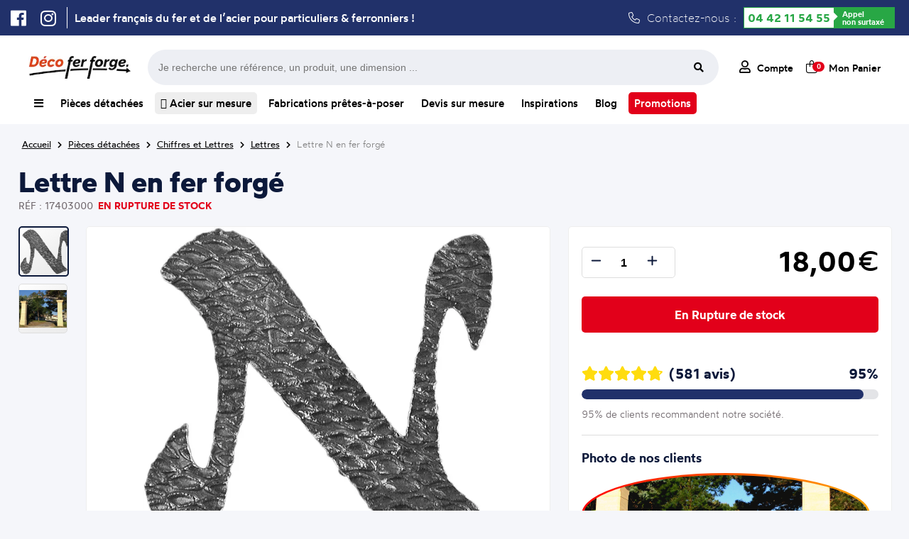

--- FILE ---
content_type: text/html; charset=UTF-8
request_url: https://www.decoferforge.com/produit/chiffres-et-lettres/17403000--lettre-n-en-fer-forg-
body_size: 24499
content:
<!DOCTYPE html>
<html lang="fr">
    <head>
    			<meta http-equiv="Content-Type" content="text/html; charset=UTF-8">
				<title>Lettre N en fer forgé chez Déco Fer Forgé - Déco Fer Forgé</title>
				<meta name="description" content="Lettre N en fer forgé en fer forgé de qualité exceptionnel et au meilleur prix"/>
		<meta name="viewport" content="width=device-width, initial-scale=1.0">
				<link rel="canonical" href="https://www.decoferforge.com/produit/chiffres-et-lettres/17403000--lettre-n-en-fer-forg-"/>
				<link rel="stylesheet" media="screen" type="text/css" title="style" href="/styles/style.css?maj=11122025" />
				<link rel="stylesheet" media="screen" type="text/css" href="/styles/allFONTAWESOME.min.css">
		<script type="text/javascript" src="https://ajax.googleapis.com/ajax/libs/jquery/1.8/jquery.min.js"></script>
		<script type="text/javascript" src="/js/apercu_image.js"></script>
		<link rel="apple-touch-icon" sizes="180x180" href="/styles/Theme/fav/apple-touch-icon.png">
		<link rel="icon" type="image/png" sizes="32x32" href="/styles/Theme/fav/favicon-32x32.png">
		<link rel="icon" type="image/png" sizes="16x16" href="/styles/Theme/fav/favicon-16x16.png">
		<link rel="manifest" href="/styles/Theme/fav/site.webmanifest">

		<!-- Google Tag Manager -->
		<script>(function(w,d,s,l,i){w[l]=w[l]||[];w[l].push({'gtm.start':
		new Date().getTime(),event:'gtm.js'});var f=d.getElementsByTagName(s)[0],
		j=d.createElement(s),dl=l!='dataLayer'?'&l='+l:'';j.async=true;j.src=
		'https://www.googletagmanager.com/gtm.js?id='+i+dl;f.parentNode.insertBefore(j,f);
		})(window,document,'script','dataLayer','GTM-5CRZM8LS');

		window.dataLayer = window.dataLayer || [];
        function gtag(){dataLayer.push(arguments);}</script>
		<!-- End Google Tag Manager -->
		<script type="application/ld+json">
			
{
	"@context": "https://schema.org",
	"@type": "BreadcrumbList",
	"itemListElement": [
	{
		"@type": "ListItem",
		"position": 1,
		"name": "Accueil",
		"item": "https://www.decoferforge.com"
	},
	{
		"@type": "ListItem",
		"position": 2,
		"name": "Pièces détachées",
		"item": "https://www.decoferforge.com/pieces-detachees"
	},
	{
		"@type": "ListItem",
		"position": 3,
		"name": "Chiffres et Lettres",
		"item": "https://www.decoferforge.com/rubrique/chiffres-et-lettres"
	},
	{
		"@type": "ListItem",
		"position": 4,
		"name": "Lettres",
		"item": "https://www.decoferforge.com/rubrique/chiffres-et-lettres/lettres"
	},
	{
		"@type": "ListItem",
		"position": 5,
		"name": "Lettre N en fer forgé",
		"item": "https://www.decoferforge.com/produit/chiffres-et-lettres/17403000--lettre-n-en-fer-forg-"
	}
]}		</script>
		<script type="application/ld+json">
			
{
	"@context": "https://schema.org/",
	"@type": "Product",
	"name": "Lettre N en fer forgé",
	"description": "Lettre N d'hauteur 200mm. Tous les caractères de l'alphabet sont en fer forgé. Épaisseur de 3mm.",
	"sku": "17403000",
	"shipping_weight": "0.2",
	"image": ["https://www.decoferforge.com/image/petit/17403000.jpg"],
	"brand": {
		"@type": "Brand",
		"name": "Déco Fer Forgé"
	},
	"offers": {
		"@type": "Offer",
		"price": 18.00,
		"priceCurrency": "EUR",
		"priceValidUntil": "2027-12-31",
	 	"condition": "https://schema.org/NewCondition",
        "url": "https://www.decoferforge.com/produit/chiffres-et-lettres/17403000--lettre-n-en-fer-forg-",
        "shippingDetails": {
            "@type": "OfferShippingDetails",
            "shippingDestination": {
                "@type": "DefinedRegion",
                "addressCountry": "FR"
            },
            "weight": {
                "@type": "QuantitativeValue",
                "value": 0.2,
                "unitCode": "KGM"
            }
        }
	}
}		</script>
			</head>
    <body>
    	<!-- Google Tag Manager (noscript) -->
<noscript><iframe src="https://www.googletagmanager.com/ns.html?id=GTM-5CRZM8LS"
height="0" width="0" style="display:none;visibility:hidden"></iframe></noscript>
<!-- End Google Tag Manager (noscript) -->
		<div class="header-ultime">
	<div class="header-ultime-centre">
		<ul class="social">
			<li><a href="https://www.facebook.com/decofer.forge" target=”_blank”><i class="fa-brands fa-facebook"></i></a></li>
			<li><a href="https://www.instagram.com/decoferforgemiramas/" target=”_blank”><i class="fa-brands fa-instagram"></i></a></li>
		</ul>
		<span class='slogan'>Leader français du fer et de l’acier pour particuliers & ferronniers !</span>		<div class="contactez">
			<i class="fa-light fa-phone"></i> Contactez-nous :
			<div class="green-number">
                <div class="bg-white"><a class="tel" href="tel:+33442115455">04 42 11 54 55</a></div>
                <div class="bg-green"><span>Appel<br/> non surtaxé</span></div>
            </div>
		</div>
	</div>
</div>
				<div class="popupMenuComplet">
					<div class="listRubrique">
						<ul>
							<li><a href="/"><span><i class="fa-regular fa-house"></i> Accueil</span><i class="fa-regular fa-chevron-right"></i></a>
							<li><a id="menuComplet_lienPiecesDetachees" href="/pieces-detachees"><span><i class="fa-regular fa-basket-shopping-simple"></i> Pièces détachées</span><i class="fa-regular fa-chevron-right"></i></a>
							<li><a id="menuComplet_lienFabrication" href="/fabrications-pretes-a-poser"><span><i class="fa-regular fa-pen-ruler"></i> Fabrication prêtes à poser</span><i class="fa-regular fa-chevron-right"></i></a>
							<li><a href="/devis"><span><i class="fa-regular fa-file-lines"></i> Devis sur mesure</span><i class="fa-regular fa-chevron-right"></i></a>
							<li><a id="menuComplet_lienInspiration" href="/inspirations"><span><i class="fa-regular fa-camera"></i> Inspirations</span><i class="fa-regular fa-chevron-right"></i></a>
							<li><a href="/blog"><span><i class="fa-regular fa-newspaper"></i> Blog</span><i class="fa-regular fa-chevron-right"></i></a>
							<li><a id="menuComplet_lienTopProduits" href="/aide/meilleurs-produits"><span><i class="fa-regular fa-medal"></i> Top Produits</span><i class="fa-regular fa-chevron-right"></i></a>
						</ul>
					</div>
					<div id="FamillePiecesDetachees" class="listFamille">
						<ul>
							<li><a href='/rubrique/accessoires-de-portail/' class='lien_parent'><span>Accessoires de portails</span></a> <li><a href='/rubrique/accessoires-de-portail/bequille' class='lien_enfant'><span>Béquilles et verrous</span></a> <li><a href='/rubrique/accessoires-de-portail/gonds' class='lien_enfant'><span>Gonds et Pivots</span></a> <li><a href='/rubrique/accessoires-de-portail/boutons' class='lien_enfant'><span>Boutons et Poignées</span></a> <li><a href='/rubrique/accessoires-de-portail/olives' class='lien_enfant'><span>Olives de Guidage</span></a> <li><a href='/rubrique/accessoires-de-portail/rails' class='lien_enfant'><span>Rails pour portails coulissants</span></a> <li><a href='/rubrique/accessoires-de-portail/roues' class='lien_enfant'><span>Roues pour portails coulissants</span></a> <li><a href='/rubrique/accessoires-de-portail/serrures' class='lien_enfant'><span>Serrures</span></a> <li><a href='/rubrique/accessoires-de-portail/sabots' class='lien_enfant'><span>Sabots</span></a> <li><a href='/rubrique/accessoires-de-portail/equerres-de-renfort' class='lien_enfant'><span>Equerres de renfort</span></a><li><a href='/rubrique/accessoires-de-portail/crapaudines-pour-portails' class='lien_enfant'><span>Crapaudines pour portails</span></a> <li><a href='/rubrique/accessoires-de-portail/bouchons' class='lien_enfant'><span>Bouchons pour tubes</span></a> <li><a href='/rubrique/acier-sur-mesure/' class='lien_parent'><span>Acier sur mesure</span></a> <li><a href='/rubrique/acier-sur-mesure/tubes_carres' class='lien_enfant'><span>Tubes carrés</span></a> <li><a href='/rubrique/acier-sur-mesure/tubes_ronds' class='lien_enfant'><span>Tubes ronds</span></a> <li><a href='/rubrique/acier-sur-mesure/fers_ronds_pleins' class='lien_enfant'><span>Fers ronds pleins</span></a> <li><a href='/rubrique/acier-sur-mesure/fers_carres_pleins' class='lien_enfant'><span>Fers carrés pleins</span></a> <li><a href='/rubrique/acier-sur-mesure/fers_plats' class='lien_enfant'><span>Fers plats</span></a> <li><a href='/rubrique/acier-sur-mesure/cornieres' class='lien_enfant'><span>Cornières</span></a> <li><a href='/rubrique/acier-sur-mesure/fer_t' class='lien_enfant'><span>Fer T</span></a><li><a href='/rubrique/acier-sur-mesure/tubes_rectangles' class='lien_enfant'><span>Tubes rectangles</span></a> <li><a href='/rubrique/acier-sur-mesure/fer_u_froid' class='lien_enfant'><span>U plié à froid </span></a> <li><a href='/rubrique/bagues-decoratives/' class='lien_parent'><span>Bagues décoratives</span></a> <li><a href='/rubrique/bagues-decoratives/manchons' class='lien_enfant'><span>Manchons</span></a> <li><a href='/rubrique/bagues-decoratives/equerres-pour-rampes' class='lien_enfant'><span>Équerres pour rampes</span></a> <li><a href='/rubrique/barreaux/' class='lien_parent'><span>Barreaux</span></a> <li><a href='/rubrique/barres-a-trous/' class='lien_parent'><span>Barres à trous</span></a> <li><a href='/rubrique/barres-a-trous/fer-plat-a-trous' class='lien_enfant'><span>Fer Plat à trous</span></a> <li><a href='/rubrique/barres-a-trous/barre-ronde-a-trous' class='lien_enfant'><span>Barre ronde à trous</span></a> <li><a href='/rubrique/barres-a-trous/barre-carre-a-trous' class='lien_enfant'><span>Barre carré à trous</span></a><li><a href='/rubrique/barres-a-trous/barres-rectangulaire-à-trous' class='lien_enfant'><span>Barres rectangulaire à trous</span></a> <li><a href='/rubrique/boules-acier/' class='lien_parent'><span>Boules acier</span></a> <li><a href='/rubrique/colonnes/' class='lien_parent'><span>Colonnes Fonte et Aluminium</span></a> <li><a href='/rubrique/decors-aluminium/' class='lien_parent'><span>Décors en Alu</span></a> <li><a href='/rubrique/decors-aluminium/palmettes-en-aluminium' class='lien_enfant'><span>Palmettes en aluminium</span></a> <li><a href='/rubrique/decors-aluminium/rosaces-en-aluminium' class='lien_enfant'><span>Rosaces en aluminium</span></a> <li><a href='/rubrique/decors-aluminium/moulures-en-aluminium' class='lien_enfant'><span>Moulures en aluminium</span></a> <li><a href='/rubrique/decors-aluminium/pointes-de-lance-en-aluminium' class='lien_enfant'><span>Pointes de lance en aluminium</span></a> <li><a href='/rubrique/decors-aluminium/volutes-en-aluminium' class='lien_enfant'><span>Volutes en aluminium</span></a> <li><a href='/rubrique/decors-aluminium/cercles-en-aluminium' class='lien_enfant'><span>Cercles en aluminium</span></a><li><a href='/rubrique/decors-aluminium/barreaux-en-aluminium' class='lien_enfant'><span>Barreaux en aluminium</span></a> <li><a href='/rubrique/decors-aluminium/pommeaux-en-aluminium' class='lien_enfant'><span>Pommeaux en aluminium</span></a> <li><a href='/rubrique/decors-aluminium/garnitures-en-aluminium' class='lien_enfant'><span>Garnitures en aluminium</span></a> <li><a href='/rubrique/decors-pour-portails/' class='lien_parent'><span>Décors pour portails</span></a> <li><a href='/rubrique/decors-pour-portails/palemettes' class='lien_enfant'><span>Palmettes</span></a> <li><a href='/rubrique/decors-pour-portails/rosaces' class='lien_enfant'><span>Rosaces</span></a> <li><a href='/rubrique/decors-pour-portails/decors' class='lien_enfant'><span>Décors</span></a> <li><a href='/rubrique/decors-pour-portails/dessus-de-portails' class='lien_enfant'><span>Dessus de portails</span></a> <li><a href='/rubrique/decors-pour-portails/moulures-pour-portails' class='lien_enfant'><span>Moulures pour portails</span></a> <li><a href='/rubrique/enseignes-et-potences/' class='lien_parent'><span>Enseignes et potences</span></a><li><a href='/rubrique/enseignes-et-potences/portes-enseignes' class='lien_enfant'><span>Portes Enseignes</span></a> <li><a href='/rubrique/enseignes-et-potences/potences-fer-forge' class='lien_enfant'><span>Potences Fer Forgé</span></a> <li><a href='/rubrique/fournitures_et_outillages/' class='lien_parent'><span>Fournitures et outillages</span></a> <li><a href='/rubrique/fournitures_et_outillages/disques' class='lien_enfant'><span>Disques</span></a> <li><a href='/rubrique/inox/' class='lien_parent'><span>Inox</span></a> <li><a href='/rubrique/inox/longueurs-main-courantes-inox' class='lien_enfant'><span>Longueurs et main-courante</span></a> <li><a href='/rubrique/inox/cables-inox' class='lien_enfant'><span>Câbles</span></a> <li><a href='/rubrique/inox/poteaux-inox' class='lien_enfant'><span>Poteaux</span></a> <li><a href='/rubrique/inox/accessoires-poteaux-inox' class='lien_enfant'><span>Accessoires pour poteaux</span></a> <li><a href='/rubrique/inox/pinces-caoutchouc-inox' class='lien_enfant'><span>Pinces et caoutchoucs</span></a><li><a href='/rubrique/inox/pieces-montage-inox' class='lien_enfant'><span>Pièces de montage</span></a> <li><a href='/rubrique/inox/outillages-inox' class='lien_enfant'><span>Outillages</span></a> <li><a href='/rubrique/laiton/' class='lien_parent'><span>Laiton</span></a> <li><a href='/rubrique/laiton/boules-laiton' class='lien_enfant'><span>Boules laiton</span></a> <li><a href='/rubrique/laiton/pommeaux-laiton' class='lien_enfant'><span>Pommeaux laiton</span></a> <li><a href='/rubrique/laiton/garnitures-laiton' class='lien_enfant'><span>Garnitures laiton</span></a> <li><a href='/rubrique/laiton/rosaces-laiton' class='lien_enfant'><span>Rosaces laiton</span></a> <li><a href='/rubrique/laiton/palmettes-laiton' class='lien_enfant'><span>Palmettes laiton</span></a> <li><a href='/rubrique/mains-courantes-et-crosses/' class='lien_parent'><span>Mains courantes et crosses</span></a> <li><a href='/rubrique/mains-courantes-et-crosses/mains-courantes' class='lien_enfant'><span>Mains courantes</span></a><li><a href='/rubrique/mains-courantes-et-crosses/support-de-mains-courantes' class='lien_enfant'><span>Supports de mains courantes</span></a> <li><a href='/rubrique/mains-courantes-et-crosses/crosses-de-mains-courantes' class='lien_enfant'><span>Crosses de Mains courantes</span></a> <li><a href='/rubrique/mains-courantes-et-crosses/angles-main-courantes' class='lien_enfant'><span>Angles de main courantes</span></a> <li><a href='/rubrique/mains-courantes-et-crosses/solution-mains-et-crosses' class='lien_enfant'><span>Solutions mains courantes et crosses</span></a> <li><a href='/rubrique/panneaux/' class='lien_parent'><span>Panneaux</span></a> <li><a href='/rubrique/panneaux/panneaux_modernes' class='lien_enfant'><span>Panneaux modernes</span></a> <li><a href='/rubrique/panneaux/panneaux_traditionnels' class='lien_enfant'><span>Panneaux traditionnels</span></a> <li><a href='/rubrique/platines-et-caches-scellement/' class='lien_parent'><span>Platines et caches scellement</span></a> <li><a href='/rubrique/platines-et-caches-scellement/platines-inox' class='lien_enfant'><span>Platines en inox</span></a> <li><a href='/rubrique/platines-et-caches-scellement/caches-scellement' class='lien_enfant'><span>Caches scellement</span></a><li><a href='/rubrique/platines-et-caches-scellement/platines' class='lien_enfant'><span>Platines </span></a> <li><a href='/rubrique/poteaux-de-departs/' class='lien_parent'><span>Poteaux de départs</span></a> <li><a href='/rubrique/poteaux-de-departs/poteaux-fer-forge' class='lien_enfant'><span>Poteaux en Fer forgé</span></a> <li><a href='/rubrique/poteaux-de-departs/poteeaux-fonte' class='lien_enfant'><span>Poteaux en Fonte</span></a> <li><a href='/rubrique/quincaillerie-pour-portes/' class='lien_parent'><span>Quincaillerie pour portes</span></a> <li><a href='/rubrique/quincaillerie-pour-portes/charnieres' class='lien_enfant'><span>Charnières</span></a> <li><a href='/rubrique/quincaillerie-pour-portes/pentures' class='lien_enfant'><span>Pentures</span></a> <li><a href='/rubrique/quincaillerie-pour-portes/verrous' class='lien_enfant'><span>Verrous</span></a> <li><a href='/rubrique/quincaillerie-pour-portes/heurtoirs' class='lien_enfant'><span>Heurtoirs</span></a> <li><a href='/rubrique/quincaillerie-pour-portes/poignees' class='lien_enfant'><span>Poignées</span></a><li><a href='/rubrique/tringles-a-rideaux/' class='lien_parent'><span>Tringles à rideaux</span></a> <li><a href='/rubrique/tringles-a-rideaux/barres-de-tringles-à-rideaux' class='lien_enfant'><span>Barres de tringles à rideaux</span></a> <li><a href='/rubrique/tringles-a-rideaux/embouts-pour-tringles-a-rideaux' class='lien_enfant'><span>Embouts pour tringles à rideaux</span></a> <li><a href='/rubrique/tringles-a-rideaux/supports-de-tringles-à-rideaux' class='lien_enfant'><span>Supports de tringles à rideaux</span></a> <li><a href='/rubrique/tringles-a-rideaux/anneaux-pour-rideaux' class='lien_enfant'><span>Anneaux pour rideaux</span></a> <li><a href='/rubrique/volutes/' class='lien_parent'><span>Volutes</span></a> <li><a href='/rubrique/volutes/volutes-petites' class='lien_enfant'><span>Petites volutes (<15cm)</span></a> <li><a href='/rubrique/volutes/volutes-moyennes' class='lien_enfant'><span>Volutes moyennes (Entre 15 et 40cm)</span></a> <li><a href='/rubrique/volutes/volutes-grandes' class='lien_enfant'><span>Grandes volutes (>40cm)</span></a> <li><a href='/rubrique/volutes/colliers-de-volutes' class='lien_enfant'><span>Colliers de volutes</span></a>						</ul>
					</div>
					<div id="FamilleFabrication" class="listFamille">
						<ul>
							<li><a href="/rubrique/garde-corps-pret-a-poser"><span>Appuis de fenêtre d'époque</span></a>
							<li><a href="/rubrique/appuis-de-fenetre-prets-a-poser"><span>Appuis de fenêtre prêts-à-poser</span></a>
							<li><a href="/rubrique/garde-corps-sans-soudure"><span>Garde-corps en kit à visser</span></a>
							<li><a href="/rubrique/pergola_sans_soudure"><span>Pergolas en kit à visser</span></a>
							<li><a href="/rubrique/grille-de-defense"><span>Grilles de défense</span></a>
							<li><a href="/rubrique/portails-standards"><span>Portails standards</span></a>
							<li><a href="/portillons-standards"><span>Portillons standards</span></a>
							<li><a href="/rubrique/grillage-cloture"><span>Grillages pour clôture</span></a>
							<li><a href="/rubrique/cloture-en-kit"><span>Clôtures en kit</span></a>
							<li><a href="/rubrique/colonnes"><span>Colonnes Fonte et Aluminium</span></a>
						</ul>
					</div>
					<div id="FamilleInspiration" class="listFamille">
						<ul>
							<li><a href="/inspirations/appui"><span>Photo d'Appuis de fenêtre</span></a>
							<li><a href="/inspirations/grilles"><span>Photo de Grille de protection</span></a>
							<li><a href="/inspirations/pergolas"><span>Photo de Pergola</span></a>
							<li><a href="/inspirations/portails"><span>Photo de Portails</span></a>
							<li><a href="/inspirations/rampes-et-garde-corps"><span>Photo de Rampes et de Garde-corps</span></a>
							<li><a href="/inspirations/porteensei"><span>Photo de Porte-enseignes</span></a>
							<li><a href="/inspirations/divers"><span>Photo de Décorations diverses</span></a>
						</ul>
					</div>
					<div id="FamilleTopProduits" class="listFamille">
						<ul>
							<li><a href="/rubrique/acier-sur-mesure/cornieres"><span>Cornière acier</span></a>
							</li><li><a href="/rubrique/acier-sur-mesure/tubes_ronds"><span>Tube acier rond</span></a>
							</li><li><a href="/rubrique/inox/longueurs-main-courantes-inox"><span>Tube inox</span></a>
							</li><li><a href="/rubrique/pergola_sans_soudure"><span>Pergola fer forgé</span></a>
							</li><li><a href="/rubrique/acier-sur-mesure/fers_plats"><span>Fer plat acier</span></a>
							</li><li><a href="/rubrique/grille-de-defense"><span>Grille de défense fenêtre</span></a>
							</li><li><a href="/rubrique/acier-sur-mesure"><span>Profilé acier</span></a>
							</li><li><a href="/rubrique/fer-en-barre"><span>Barre de fer</span></a>
							</li><li><a href="/rubrique/acier-sur-mesure/tubes_carres"><span>Tube carré</span></a>
							</li><li><a href="/rubrique/acier-sur-mesure/tubes_rectangles"><span>Tube rectangulaire acier</span></a>
							</li><li><a href="/produit/acier-sur-mesure/BSM_TUBE_CARRE_40x40x2--tube-carr-en-acier-40x40mm-et-2mm-d-paisseur"><span>Tube acier 40x40</span></a>
							</li><li><a href="/rubrique/cloture-en-kit"><span>Clôture fer forgé</span></a>
							</li><li><a href="/rubrique/acier-sur-mesure/fers_carres_pleins"><span>Barre métallique</span></a>
							</li><li><a href="/appuis-de-fenetre-prets-a-poser"><span>Barre d'appui fenêtre</span></a>
							</li><li><a href="/rubrique/garde-corps-pret-a-poser"><span>Garde-corps fenêtre fer forgé</span></a>
						</li></ul>
					</div>
				</div>
				<header>
	<div class="header_ligne1">
		<a class="logo_accueil_ligne_1" title="Vente en ligne de produits en fer forgé" href="/">
			<picture>
				<source srcset="https://www.decoferforge.com/styles/Theme/Logo/Logo-Petit-Blanc.webp" type="image/webp"> 
				<source srcset="https://www.decoferforge.com/styles/Theme/Logo/Logo-Petit-Blanc.jpg" type="image/jpeg">
				<img alt="Logo Déco Fer Forgé" src="https://www.decoferforge.com/styles/Theme/Logo/Logo-Petit-Blanc.jpg"/>
			</picture>
		</a>
		<div class="barre-recherche_ligne_1">
			<form id="formulaire-recherche" method="get" action="/controleurs/traitement.recherche.php">
				<input type="hidden" name="page" value="recherche">
				<input type="text" name="terme" placeholder="Je recherche une référence, un produit, une dimension ...">
				<button type="submit" class="btn fa-input">
			        <i class="fas fa-search"></i>
			    </button>
			</form>
		</div>
		<div class="header-action_ligne_1">
			<ul>
				<li><a href="/connexion"><i class="fa-regular fa-user"></i> <span>Compte</span></a></li>
				<li class="panier-wrapper">
					<a href="/panier" id="boutton-panier"><i class="fa-light fa-bag-shopping"></i><span class="compteur_panier">0</span> <span style="margin-left:7px;">Mon Panier</span></a>
					<div class="mon-panier">
								<span class="titre_panier">Mon panier</span>
				<div class="total_panier">
			<span class="nombre_total_article_panier">Nombre d'article : </span>
			<span class="prix_total_panier">0€</span>
			<a href="/panier" class="button_visualiser_panier">Visualiser mon panier</a>
		</div>
							</div>
				</li>
			</ul>
		</div>
	</div>
	<div class="header-centre">
		<div class="header-categorie">
			<nav class="navigation">
				<div class="nav-centre">
					<ul>
						<li id="menu_complet"><a id="menuComplet" title="Toutes nos rubriques" href="/"><i class="fa-solid fa-bars"></i></a></li><!--
						--><li id="menu_pieces_detachees"><a id="menuPiecesDetachees" title="Notre catalogue de produits en fer forgé" href="/pieces-detachees">Pièces détachées</a></li><!--
						--><li><a title="Vaste gamme de profilés acier" href="/rubrique/acier-sur-mesure" class="acier-surbrillance"> <i class="fa-regular fa-ruler-triangle"></i> Acier sur mesure</a></li><!--
						--><li id="menu_fabrications"><a id="menuFabrications" title="Nos gammes de produits prêts à installer et à vos mesures" href="/fabrications-pretes-a-poser" >Fabrications prêtes-à-poser</a></li><!--
						--><li id="menu_devis"><a id="menuDevis" title="Demandez nous un devis pour vos travaux en fer forgé" href="/devis" >Devis sur mesure</a></li><!--
						--><li id="menu_inspirations"><a id="menuInspirations" title="Des idées de réalisation en fer forgé" href="/inspirations">Inspirations</a></li><!--
						--><li><a title="Liste des articles proposés par Déco Fer Forgé" href="/blog">Blog</a></li><!--
						--><li><a title="Toute nos promotions" href="/rubrique/promotions" class="promo-surbrillance">Promotions</a></li>

					</ul>
				</div>
			</nav>
		</div>
		<div class="header-mobile">
			<ul>
				<li class="menu_cross"><a class="cross"><i class="fas fa-times"></i><span>Cacher</span></a></li>
				<li class="menu_hamburger"><a class="hamburger"><i class="fas fa-bars"></i><span>Menu</span></a></li>
				<li><a href="/connexion"><i class="far fa-user"></i><span>Compte</span></a></li>
				<li><a href="/panier"><i class="fa-regular fa-cart-shopping"></i><span>Panier</span></a></li>
			</ul>
		</div>
	</div>
</header>
<div id="popupMenuMobile">
	<ul>
		<li><a href="/pieces-detachees"><i class="fa-solid fa-arrow-turn-down-right"></i> Achetez nos pièces détachées</span></a></li>
		<li><a href="/fabrications-pretes-a-poser"><i class="fa-solid fa-arrow-turn-down-right"></i> Fabrications prêtes-à-poser</span></a></li>
		<li><a href="/devis"><i class="fa-solid fa-arrow-turn-down-right"></i> Devis pour une Fabrication sur mesure</span></a></li>
		<li><a href="/inspirations"><i class="fa-solid fa-arrow-turn-down-right"></i> Trouvez l'inspiration</span></a></li>
	</ul>
</div>
<div class="barre-recherche">
	<form id="formulaire-recherche" method="get" action="/controleurs/traitement.recherche.php">
		<button type="submit" class="btn fa-input">
	        <i class="fas fa-search"></i>
	    </button>
		<input type="hidden" name="page" value="recherche"><input type="text" name="terme" placeholder="Je recherche une référence, un produit, une dimension ...">
	</form>
</div>
<script type="text/javascript">
	//Affichage click Menu Mobile
	$('#popupMenuMobile').hide();
	$( ".cross" ).hide();
	$( ".menu_cross" ).hide();
	$( ".hamburger" ).click(function() {
		$( "#popupMenuMobile" ).slideToggle( "slow", function() {
			$( ".hamburger" ).css("display","none");
			$( ".menu_hamburger" ).css("display","none");
			$( ".cross" ).show();
			$( ".menu_cross" ).show();
		});
	});

	$( ".cross" ).click(function() {
		$( "#popupMenuMobile" ).slideToggle( "slow", function() {
			$( ".cross" ).css("display","none");
			$( ".menu_cross" ).css("display","none");
			$( ".hamburger" ).show();
			$( ".menu_hamburger" ).show();
		});
	});


	//Affichage hover Mon Panier
	$("#boutton-panier").hover(function(){
	    $('.mon-panier').show();
	},function(){
	    $('.mon-panier').hide();
	});
	$(".mon-panier").hover(function(){
	    $('.mon-panier').show();
	},function(){
	    $('.mon-panier').hide();
	});

	//Affichage hover Complet
	$("#menuComplet").click(function(e) {
	    e.preventDefault(); // Empêche le comportement par défaut du lien
	    $('.popupMenuComplet').toggleClass("flex-active");
	});
	$(".popupMenuComplet").hover(function(){
	    $('.popupMenuComplet').show();
	},function(){
	    $('.popupMenuComplet').removeClass("flex-active");
	});

	//Affichage hover Barre Recherche
	$('.contenu').click(function() {
	   $('.barre-recherche').hide(); 
	});

	$('#boutton-recherche').click(function(event){
	     $('.barre-recherche').toggle();
	});

	//NOUVEAU MENU COMPLET
	$('#FamillePiecesDetachees').hide();
	$('#FamilleInspiration').hide();
	$('#FamilleFabrication').hide();
	$('#FamilleTopProduits').hide();

	$("#menuComplet_lienPiecesDetachees").hover(function(){
	    $('#FamillePiecesDetachees').show();
	},function(){
	    $('#FamillePiecesDetachees').hide();
	});
	$("#FamillePiecesDetachees").hover(function(){
	    $('#FamillePiecesDetachees').show();
	},function(){
	    $('#FamillePiecesDetachees').hide();
	});


	$("#menuComplet_lienFabrication").hover(function(){
	    $('#FamilleFabrication').show();
	},function(){
	    $('#FamilleFabrication').hide();
	});
	$("#FamilleFabrication").hover(function(){
	    $('#FamilleFabrication').show();
	},function(){
	    $('#FamilleFabrication').hide();
	});

	$("#menuComplet_lienInspiration").hover(function(){
	    $('#FamilleInspiration').show();
	},function(){
	    $('#FamilleInspiration').hide();
	});
	$("#FamilleInspiration").hover(function(){
	    $('#FamilleInspiration').show();
	},function(){
	    $('#FamilleInspiration').hide();
	});

	$("#menuComplet_lienTopProduits").hover(function(){
	    $('#FamilleTopProduits').show();
	},function(){
	    $('#FamilleTopProduits').hide();
	});
	$("#FamilleTopProduits").hover(function(){
	    $('#FamilleTopProduits').show();
	},function(){
	    $('#FamilleTopProduits').hide();
	});
</script>
<div class="clear"></div>
<div class="container_12 wrapper-12"><div class="second-content">
	<span class="ariane"><a title="Page d'accueil de Déco Fer Forgé" href="/"><span>Accueil</span></a> <i class="fas fa-chevron-right"></i> <a href="/pieces-detachees"><span class="arianeBleue">Pièces détachées</span></a> <i class="fas fa-chevron-right"></i> <a href="/rubrique/chiffres-et-lettres"><span>Chiffres et Lettres</span></a> <i class="fas fa-chevron-right"></i> <a href="/rubrique/chiffres-et-lettres/lettres"><span>Lettres</span></a> <i class="fas fa-chevron-right"></i> <a href="#"><span>Lettre N en fer forgé</span></a></span>	<div class="clear"></div>
			<div class="layout_fiche_produit">
			<div class="entete_produit">
				<h1>Lettre N en fer forgé</h1>
				<div class="ligne_arguement_fiche_produit">
					<div class="reference" style="text-transform: uppercase;">Réf : 17403000</div>
					<div class='delai_de_livraison_rupture' style='text-transform: uppercase;'>En rupture de stock</div>									</div>
			</div>
			
			<div class="bloc_image">
			    <div class="aside_thumbnails">
			        			            <div class="thumbnails lien_image_1">
			                <picture>
			                    <source srcset="https://www.decoferforge.com/image/webp/petit/17403000.webp" type="image/webp">
			                    <source srcset="https://www.decoferforge.com/image/petit/17403000.jpg" type="image/jpeg">
			                    <img src="https://www.decoferforge.com/image/petit/17403000.jpg" alt="Lettre N d&#039;hauteur 200mm. Tous les caractères de l&#039;alphabet sont en fer forgé. Épaisseur de 3mm."/>
			                </picture>
			            </div>
			        			            <div class="thumbnails lien_image_2">
			                <picture>
			                    <source srcset="https://www.decoferforge.com/image/webp/inspiration/petit/797.webp" type="image/webp">
			                    <source srcset="https://www.decoferforge.com/image/inspiration/petit/797.jpg" type="image/jpeg">
			                    <img src="https://www.decoferforge.com/image/inspiration/petit/797.jpg" alt="Photo d&#039;un de nos clients"/>
			                </picture>
			            </div>
			        			    </div>

			    <div class="main_image">
			        			            <picture class="image_fit image_1">
			                <source srcset="https://www.decoferforge.com/image/webp/normal/17403000.webp" type="image/webp">
			                <source srcset="https://www.decoferforge.com/image/normal/17403000.jpg" type="image/jpeg">
			                <img src="https://www.decoferforge.com/image/normal/17403000.jpg" alt="Lettre N d&#039;hauteur 200mm. Tous les caractères de l&#039;alphabet sont en fer forgé. Épaisseur de 3mm."/>
			            </picture>
			        			            <picture class="image_fit image_2">
			                <source srcset="https://www.decoferforge.com/image/webp/inspiration/normal/797.webp" type="image/webp">
			                <source srcset="https://www.decoferforge.com/image/inspiration/normal/797.jpg" type="image/jpeg">
			                <img src="https://www.decoferforge.com/image/inspiration/normal/797.jpg" alt="Photo d&#039;un de nos clients"/>
			            </picture>
			        			    </div>
			</div>
						<div class="achat_produit">
								<div class="bloc_achat bloc_prix">
					<form id="ajout-panier" action="/controleurs/traitement.ajout-panier.php" method="get">
						<input type="hidden" name="ref" value="17403000"/>
												<div class="ligne_prix">
							<div class="formquantite">
								<button tabindex="-1" class="button-pre" id="button-pre" data-testid="product-quantity-decrement-cta" type="button">
									<span class="icon_7b37c761">
										<svg aria-hidden="true" focusable="false" height="1em" role="presentation" width="1em" viewBox="0 0 24 24" class="svg_ca75051d">
											<path d="M6.167 11h11.666c.642 0 1.167.45 1.167 1s-.525 1-1.167 1H6.167C5.525 13 5 12.55 5 12s.525-1 1.167-1z" fill="currentColor"></path>
										</svg>
									</span>
								</button>
								<div class="champs">
									<input data-testid="product-quantity" id="product-quantity" name="quantite" type="number" value="1" step="1">
								</div>
								<button tabindex="-1" class="button-next" id="button-next" data-testid="product-quantity-increment-cta" type="button">
									<span class="icon_7b37c761">
										<svg aria-hidden="true" focusable="false" height="1em" role="presentation" width="1em" viewBox="0 0 24 24" class="svg_ca75051d">
											<path d="M18 13h-5v5c0 .55-.45 1-1 1s-1-.45-1-1v-5H6c-.55 0-1-.45-1-1s.45-1 1-1h5V6c0-.55.45-1 1-1s1 .45 1 1v5h5c.55 0 1 .45 1 1s-.45 1-1 1z" fill="currentColor"></path>
										</svg>
									</span>
								</button>
							</div>
							<div class="bloc_prix">
								<span id="prix-total" itemprop="price" class="prix" data-prix-unitaire="18.00">18,00<span class="signe_euro">€</span></span>							</div>
						</div>
						<div class="formajoutpanier">
														<span class="btnajoutpanier_rupture">En Rupture de stock</span>
													</div>
					</form>
					
										<div class="bloc_argument_fiche_produit argument_avis" style="margin-top: 0;">
						<div class="ligne_flex_double">
							<div class="etoiles_produit">
	    						<div class="stars-outer">
	        						<div class="stars-inner" style="width: 95%;"></div>
	    						</div>
	    						<span class="rating-number">(581 avis)</span>
							</div>
							<span class="pourcentage">95%</span>
						</div>
						<div class="progress_bar_avis_client">
							<div class="progress__bar" style="width: 95%;"></div>
						</div>
						<span class="texte_gris">95% de clients recommandent notre société.</span>
					</div>
					
										<div class="df-marquee bloc_argument_fiche_produit" data-speed="0.18">
						<div class="ligne_flex_double">
							<h4>Photo de nos clients</h4>
						</div>
						<div class="df-marquee__track">
													<a href="/inspirations/exemple/797--decorations-en-acier">
								<img src="https://www.decoferforge.com/image/inspiration/petit/797.jpg" alt=" d'un de nos clients"/>
							</a>
														</div>
					</div>
										<div class="bloc_argument_fiche_produit argument_description">
						<div class="ligne_flex_double">
							<h4>Description</h4>
						</div>
												<span class="premiere_ligne">Lettre N d'hauteur 200mm.</span>
												<a href="#ancre_description"><i class="fa-solid fa-angle-right"></i>Voir plus de détails</a>
					</div>

					<div class="bloc_argument_fiche_produit argument_avis" style="margin-top: 0;">
						<div class="ligne_flex_double">
														<h4>Chez vous le 03/02</h4>
						</div>

						<span class="texte_gris">Si vous commandez avant 16h (Délai indicatif soumis aux aléas du transport et aux stocks)</span>
					</div>

					
					
					
					<div class="bloc_argument_fiche_produit argument_avis" style="border:none;">
						<div class="ligne_flex_double">
							<h4>Autres avantages</h4>
						</div>
						<div class="wrap-argument">
									<span class="classique_liste"><i class="fa-solid fa-circle"></i> Livraison à domicile</span>
									<span class="classique_liste"><i class="fa-duotone fa-lock-keyhole"></i> Paiement 100% sécurisé</span>
							<span class="classique_liste"><i class="fa-duotone fa-cart-shopping-fast"></i> Commande rapide sans création de compte</span>
						</div>
					</div>
									</div>
							</div>
		</div>

						
		


		<div class="layout_fiche_produit" id='ancre_description'>
			<div class="infos_produit">
				<h2>Informations sur le produit</h2>
				<h3>Quelles informations retenir sur ce produit ?</h3><p><ul><li>Lettre N d'hauteur 200mm.</li><li>Tous les caractères de l'alphabet sont en fer forgé.</li><li>Épaisseur de 3mm.</li></ul><h3>Quelles sont ses caractéristiques techniques ?</h3><p></p>					<div class="tableau_caracteristique_produit" style="margin-top: 40px;">
						<ul>
							<li><span class="titre-caracteristique">Référence :</span><span class="valeur-caracteristique">17403000</span></li>
														<li><span class="titre-caracteristique">Poids(Kg) :</span><span class="valeur-caracteristique">0.2</span></li>
						</ul>
					</div>
																</div>
		</div>

				<div class="layout_fiche_produit" id="suggestion_produit">
			<div class="infos_produit">
				<h2>Vous avez surement besoin de ces produits</h2>
				<div class="ligne_flex">
								<div class="carte_produit_long">
				<a href="/produit/platines-et-caches-scellement/PT100x100E4--platine-de-fixation-en-acier-100x100mm-et-paisseur-4mm-robuste-et-pr-te-l-emploi">
					<div class="section_image">
						<picture>
							<source srcset="https://www.decoferforge.com/image/webp/petit/PT100x100E4.webp" type="image/webp"> 
							<source srcset="https://www.decoferforge.com/image/petit/PT100x100E4.jpg" type="image/jpeg">
							<img src="https://www.decoferforge.com/image/petit/PT100x100E4.jpg" alt="Platine de Fixation en Acier. Dimension de 100mm de hauteur et 100mm, largeur de 100mm et épaisseur 4mm. Etat brut ."/>
						</picture>
					</div>
					<div class="section_texte">
						<div class="haut_section_texte">
							<h2 class="titre_du_produit">
							Platine de Fixation en Acier 100x100mm et épaisseur 4mm - Robuste et Prête à l'Emploi							</h2>
														<div class="wrap-reference">
								<span>#PT100x100E4</span>
							</div>
														<div class="etoiles_produit">
								<div class="stars-outer">
		    						<div class="stars-inner" style="width: 90%;"></div>
								</div>
								<span class="rating-number">2</span>
							</div>
														<div class="wrap-argument">
									<span class="argument_promo"><i class="fa-solid fa-circle fa-fade"></i> En Destockage</span>
				<span class="express"><i class="fa-duotone fa-chevrons-right"></i> Livraison Express</span>
				<span class="classique_liste"><i class="fa-solid fa-circle"></i> Livraison à domicile</span>
									</div>
						</div>
						<div class="bas_section_texte">
							<div class="wrap-achat">
																<span class="ancien_prix">7.17€</span>
								<span class="nouveau_prix">5,76€</span>
															</div>
						</div>
					</div>
				</a>
			</div>
						<div class="carte_produit_long">
				<a href="/produit/traitement-metaux/bronzacier25CL--brunisseur-bronzacier-pour-m-taux-0-25l">
					<div class="section_image">
						<picture>
							<source srcset="https://www.decoferforge.com/image/webp/petit/bronzacier25CL.webp" type="image/webp"> 
							<source srcset="https://www.decoferforge.com/image/petit/bronzacier25CL.jpg" type="image/jpeg">
							<img src="https://www.decoferforge.com/image/petit/bronzacier25CL.jpg" alt="Patine les métaux ferreux, pour un usage en intérieur ou extérieur. À utiliser pur, non distillé. À appliquer au tampon abrasif ou au chiffon. Conditionnement de 0,25 litre. À appliquer sur vos supports propres et secs. Précautions d'emploi à respecter."/>
						</picture>
					</div>
					<div class="section_texte">
						<div class="haut_section_texte">
							<h2 class="titre_du_produit">
							Brunisseur Bronzacier pour métaux 0,25L							</h2>
														<div class="wrap-reference">
								<span>#bronzacier25CL</span>
							</div>
														<div class="etoiles_produit">
								<div class="stars-outer">
		    						<div class="stars-inner" style="width: 100%;"></div>
								</div>
								<span class="rating-number">1</span>
							</div>
														<div class="wrap-argument">
									<span class="argument_promo"><i class="fa-solid fa-circle fa-fade"></i> Promotion Longue Durée</span>
				<span class="express"><i class="fa-duotone fa-chevrons-right"></i> Livraison Express</span>
				<span class="classique_liste"><i class="fa-solid fa-circle"></i> Livraison à domicile</span>
									</div>
						</div>
						<div class="bas_section_texte">
							<div class="wrap-achat">
																<span class="ancien_prix">41.90€</span>
								<span class="nouveau_prix">33,95€</span>
															</div>
						</div>
					</div>
				</a>
			</div>
						<div class="carte_produit_long">
				<a href="/produit/fournitures_et_outillages/ABR127P--disque-lamelle-grains-de-60-et-125mm-pour-meuler-et-poncer">
					<div class="section_image">
						<picture>
							<source srcset="https://www.decoferforge.com/image/webp/petit/ABR127P.webp" type="image/webp"> 
							<source srcset="https://www.decoferforge.com/image/petit/ABR127P.jpg" type="image/jpeg">
							<img src="https://www.decoferforge.com/image/petit/ABR127P.jpg" alt="Disque à lamelle en grains de 60 et avec un diamètre 125mm (compatible avec la plupart des meuleuses standards. Idéal pour nettoyer des surface à la meuleuse."/>
						</picture>
					</div>
					<div class="section_texte">
						<div class="haut_section_texte">
							<h2 class="titre_du_produit">
							Disque à lamelle grains de 60 et Ø125mm - Pour meuler et poncer							</h2>
														<div class="wrap-reference">
								<span>#ABR127P</span>
							</div>
														<div class="wrap-argument">
									<span class="argument_promo"><i class="fa-solid fa-circle fa-fade"></i> En Destockage</span>
				<span class="express"><i class="fa-duotone fa-chevrons-right"></i> Livraison Express</span>
				<span class="classique_liste"><i class="fa-solid fa-circle"></i> Livraison à domicile</span>
									</div>
						</div>
						<div class="bas_section_texte">
							<div class="wrap-achat">
																<span class="ancien_prix">5.42€</span>
								<span class="nouveau_prix">4,91€</span>
															</div>
						</div>
					</div>
				</a>
			</div>
						<div class="carte_produit_long">
				<a href="/produit/fournitures_et_outillages/10BAG_1EW355--lot-de-10-baguettes-souder-lectrode-arc-6013-bleue-2-5x350mm-id-al-pour-bricoleurs">
					<div class="section_image">
						<picture>
							<source srcset="https://www.decoferforge.com/image/webp/petit/10BAG_1EW355.webp" type="image/webp"> 
							<source srcset="https://www.decoferforge.com/image/petit/10BAG_1EW355.jpg" type="image/jpeg">
							<img src="https://www.decoferforge.com/image/petit/10BAG_1EW355.jpg" alt="Optez pour la praticité avec notre lot de 10 baguettes à souder électrode arc 6013 de couleur bleue, dimension 2.5x350mm, parfaitement adapté aux besoins des bricoleurs. Inutile d’acheter de gros paquets onéreux ! Ces électrodes de haute qualité assurent des soudures fiables et durables sur une variété de métaux, y compris l’acier doux. Profitez de performances de soudage optimales grâce à ces électrodes 6013, conçues pour les travaux domestiques et les petites réparations. Idéales pour les applications en toutes positions, ces baguettes offrent un excellent arc stable et une belle finition. Avec un enrobage qui favorise une amorçage et une réamorçage facile, ces baguettes sont parfaites pour les bricoleurs de tous niveaux. Lot de 10 unités pour répondre à vos besoins sans excès, évitant le gaspillage et les dépenses superflues."/>
						</picture>
					</div>
					<div class="section_texte">
						<div class="haut_section_texte">
							<h2 class="titre_du_produit">
							Lot de 10 Baguettes à Souder - Électrode Arc 6013 Bleue, 2.5x350mm - Idéal pour Bricoleurs							</h2>
														<div class="wrap-reference">
								<span>#10BAG_1EW355</span>
							</div>
														<div class="etoiles_produit">
								<div class="stars-outer">
		    						<div class="stars-inner" style="width: 90%;"></div>
								</div>
								<span class="rating-number">2</span>
							</div>
														<div class="wrap-argument">
									<span class="argument_promo"><i class="fa-solid fa-circle fa-fade"></i> En Destockage</span>
				<span class="express"><i class="fa-duotone fa-chevrons-right"></i> Livraison Express</span>
				<span class="classique_liste"><i class="fa-solid fa-circle"></i> Livraison à domicile</span>
									</div>
						</div>
						<div class="bas_section_texte">
							<div class="wrap-achat">
																<span class="ancien_prix">8.67€</span>
								<span class="nouveau_prix">4,17€</span>
															</div>
						</div>
					</div>
				</a>
			</div>
							</div>
			</div>
		</div>
		
						<div class="background_hero_form">
			<h2>Des questions sur ce produit ?</h2>
			<form id="df-contact-devis-form" class="reveal-on-scroll" method="post" action="/controleurs/traitement.verification-formulaire-contact.php" enctype="multipart/form-data" style="margin:60px auto;">
	<!-- Champs cachés de sécurité -->
    <input type="hidden" name="df_csrf_token" value="722c591d9ac71f02b84ce36915104af56e9a0bac7917f773f1f3eda706472518">
    <input type="hidden" name="df_form_time" value="1768858331">
    <input type="hidden" name="df_return_url" value="/produit/chiffres-et-lettres/17403000--lettre-n-en-fer-forg-">

    <div style="display:none;">
        <label for="df_hp_website">Laissez ce champ vide</label>
        <input type="text" id="df_hp_website" name="df_hp_website" value="">
    </div>

    

    <!-- 1) TYPE DE DEMANDE (PIVOT) -->
    <div class="bloc" style="border-top: none;margin: 0 auto; padding: 0;">
        <h4>Votre demande</h4>

        <div class="ligne_champs">
            <label for="df-type-demande">Quel est l'objet de votre demande ?</label>
            <div class="select">
                <select id="df-type-demande" name="type_demande" required>
				    <option value=""
				        >
				        -- Sélectionnez --
				    </option>
				    <option value="question"
				        >
				        Question générale / SAV
				    </option>
				    <option value="devis_produit"
				        selected>
				        Question sur un produit
				    </option>
				    <option value="devis_fabrication"
				        >
				        Devis pour une fabrication prête à poser
				    </option>
				</select>

                <div class="select_arrow"></div>
            </div>
        </div>
    </div>

    <!-- 2) SOUS-TYPE (POUR FABRICATIONS PRÊTES A POSER) -->
    <div id="df-wrapper-type-fabrication" class="bloc" style="display:none;">
        <h4>Devis gratuit et rapide</h4>

        <div class="ligne_champs">
            <label for="df-type-fabrication">Type de fabrication concerné</label>
            <div class="select">
                <select id="df-type-fabrication" name="type_fabrication">
				    <option value=""
				        selected>
				        -- Sélectionnez --
				    </option>
				    <option value="portail"
				        >
				        Portail
				    </option>
				    <option value="garde_corps"
				        >
				        Garde-corps / rampe
				    </option>
				    <option value="pergola"
				        >
				        Pergola
				    </option>
				    <option value="grille"
				        >
				        Grille / grille de défense
				    </option>
				    <option value="autre"
				        >
				        Autre fabrication
				    </option>
				</select>
                <div class="select_arrow"></div>
            </div>
        </div>
    </div>

    <!-- 3) ADRESSE LIVRAISON -->
    <div class="bloc" id="df-bloc-livraison">
        <h4>Votre hypotétique adresse de livraison</h4>

        <div class="ligne_champs" data-field="civilite_livraison" style="display:none;">
            <label for="df-civilite-livraison">Civilité pour la livraison</label>
            <div class="select">
                <select id="df-civilite-livraison" name="civilite_livraison">
				    <option value=""
				        selected>
				        -- Sélectionnez --
				    </option>
				    <option value="M"
				        >
				        M.
				    </option>
				    <option value="Mme"
				        >
				        Mme
				    </option>
				    <option value="societe"
				        >
				        Société
				    </option>
				</select>
                <div class="select_arrow"></div>
            </div>
        </div>

        <div class="ligne_champs" data-field="nom_livraison" style="display:none;">
            <label for="df-nom-livraison">Nom ou Raison sociale</label>
            <input type="text" id="df-nom-livraison" name="nom_livraison" value="">
        </div>

        <div class="ligne_champs" data-field="prenom_livraison" style="display:none;">
            <label for="df-prenom-livraison">Prénom</label>
            <input autocomplete="given-name" type="text" id="df-prenom-livraison" name="prenom_livraison" value="">
        </div>

        <div class="ligne_champs" data-field="adresse_1_livraison" style="display:none;">
            <label for="df-adresse-1-livraison">Adresse (ligne 1)</label>
            <input autocomplete="address-line1" type="text" id="df-adresse-1-livraison" name="adresse_1_livraison" value="">
        </div>

        <div class="ligne_champs" data-field="adresse_2_livraison" style="display:none;">
            <label for="df-adresse-2-livraison">Complément d’adresse (ligne 2)</label>
            <input type="text" id="df-adresse-2-livraison" name="adresse_2_livraison" value="">
        </div>

        <div class="ligne_champs" data-field="cp_livraison" style="display:none;">
            <label for="df-cp-livraison">Code postal</label>
            <input autocomplete="postal-code" type="text" id="df-cp-livraison" name="cp_livraison" value="">
        </div>

        <div class="ligne_champs" data-field="ville_livraison" style="display:none;">
            <label for="df-ville-livraison">Ville</label>
            <input autocomplete="address-level2" type="text" id="df-ville-livraison" name="ville_livraison" value="">
        </div>

        <div class="ligne_champs" data-field="telephone_livraison" style="display:none;">
            <label for="df-telephone-livraison">Téléphone pour le transporteur</label>
            <input autocomplete="tel" type="text" id="df-telephone-livraison" name="telephone_livraison" value="">
        </div>
    </div>

    <!-- 4) MESSAGE + PIECES JOINTES -->
    <div class="bloc" id="df-bloc-message">
        <h4>Votre message</h4>

        <div class="ligne_champs">
            <label for="df-email">Email</label>
            <input autocomplete="email" type="text" id="df-email" name="email" required
       value="">

        </div>

        <div class="ligne_champs" data-field="ref_produit" style="display:none;">
            <label for="df-ref-produit">Référence du produit</label>
            <input type="text" id="df-ref-produit" name="ref_produit" value="17403000">
        </div>

        <div class="ligne_champs" data-field="message" style="display:none;">
            <label for="df-message">Votre message / demande</label>
            <textarea id="df-message" name="message" rows="4"></textarea>
        </div>

        <div class="ligne_champs" data-field="fichiers" style="display:none;">
            <label for="df-fichiers">Joindre des photos / plans (optionnel)</label>
            <input type="file" id="df-fichiers" name="fichiers[]" multiple>
        </div>

        <button type="submit">Envoyer ma demande</button>
    </div>
</form>

<script>
// =====================
// CONFIG FORMULAIRE
// =====================

// Champs d'adresse de livraison communs aux devis fabrication
var dfLivraisonFields = [
    'civilite_livraison',
    'nom_livraison',
    'prenom_livraison',
    'adresse_1_livraison',
    'adresse_2_livraison',
    'ville_livraison',
    'cp_livraison',
    'telephone_livraison'
];

var dfFormConfig = {
    baseFields: [],

    scenarios: {
        // 1) Question générale / SAV
        question: {
            fields: [
                'message',
                'fichiers'
            ],
            messagePlaceholder: "Expliquez-nous votre question (commande, livraison, disponibilité...)."
        },

        // 2) Devis pour un produit du site
        devis_produit: {
            fields: [
                'ref_produit',
                'message',
                'fichiers'
            ],
            messagePlaceholder: "Précisez votre besoin pour ce produit (dimensions, quantités, contexte d'utilisation...)."
        },

        // 3) Devis pour fabrication prête à poser
        devis_fabrication: {
            usesSubType: true,
            subTypeSelectId: 'df-type-fabrication',
            subScenarios: {
                portail: {
                    fields: [
                        'message',
                        'fichiers'
                    ],
                    useLivraisonFields: true,
                    messagePlaceholder: "Saisissez votre largeur entre piliers, hauteur souhaitée, type d'ouverture (battant/coulissant) et toute information utile."
                },
                garde_corps: {
                    fields: [
                        'message',
                        'fichiers'
                    ],
                    useLivraisonFields: true,
                    messagePlaceholder: "Indiquez la longueur totale, la hauteur souhaitée, le type de pose (au sol/en applique) et la zone à protéger (escalier, terrasse...)."
                },
                pergola: {
                    fields: [
                        'message',
                        'fichiers'
                    ],
                    useLivraisonFields: true,
                    messagePlaceholder: "Précisez les dimensions (longueur, largeur, hauteur), le type de fixation, et si la pergola est adossée ou autoportée."
                },
                grille: {
                    fields: [
                        'message',
                        'fichiers'
                    ],
                    useLivraisonFields: true,
                    messagePlaceholder: "Indiquez la largeur et la hauteur de la grille, le type de support (fenêtre, ouverture, niche...) et le style souhaité."
                },
                autre: {
                    fields: [
                        'message',
                        'fichiers'
                    ],
                    useLivraisonFields: true,
                    messagePlaceholder: "Décrivez votre projet (type de pièce, dimensions approximatives, contraintes particulières...)."
                }
            }
        }
    }
};

// =====================
// LOGIQUE D'AFFICHAGE
// =====================

var dfForm            = document.getElementById('df-contact-devis-form');
if (dfForm) {

    var dfDynamicFields   = dfForm.querySelectorAll('[data-field]');
    var dfTypeDemandeSel  = document.getElementById('df-type-demande');
    var dfTypeFabWrapper  = document.getElementById('df-wrapper-type-fabrication');
    var dfTypeFabSelect   = document.getElementById('df-type-fabrication');
    var dfBlocLivraison   = document.getElementById('df-bloc-livraison');
    var dfBlocMessage     = document.getElementById('df-bloc-message');
    var dfMessageTextarea = document.getElementById('df-message');

    function dfHideAllDynamicFields() {
        for (var i = 0; i < dfDynamicFields.length; i++) {
            var el = dfDynamicFields[i];
            var fieldId = el.getAttribute('data-field');
            if (dfFormConfig.baseFields.indexOf(fieldId) === -1) {
                el.style.display = 'none';
            }
        }
    }

    function dfShowFields(fieldIds) {
        for (var i = 0; i < fieldIds.length; i++) {
            var fieldId = fieldIds[i];
            var fieldWrapper = dfForm.querySelector('[data-field="' + fieldId + '"]');
            if (fieldWrapper) {
                fieldWrapper.style.display = '';
            }
        }
    }

    function dfSetMessagePlaceholder(text) {
        if (!dfMessageTextarea) return;
        dfMessageTextarea.placeholder = text || "";
    }

    function dfUpdateFormVisibility() {
    var typeDemande = dfTypeDemandeSel.value;

    // On cache tous les champs dynamiques (message, fichiers, ref_produit, adresse, etc.)
    dfHideAllDynamicFields();
    // On réinitialise le placeholder du message
    dfSetMessagePlaceholder("");

    // Par défaut : on cache tout ce qui est contextuel
    dfBlocMessage.style.display    = 'none';
    dfBlocLivraison.style.display  = 'none';
    dfTypeFabWrapper.style.display = 'none';

    // Si aucun type de demande n'est sélectionné => on sort
    if (!typeDemande) {
        dfTypeFabSelect.value = '';
        return;
    }

    // On récupère le scénario correspondant au type de demande
    var scenario = dfFormConfig.scenarios[typeDemande];
    if (!scenario) {
        return;
    }

    // 1) CAS SANS SOUS-TYPE (question / devis_produit)
    if (!scenario.usesSubType) {
        // On affiche le bloc message car ici il est directement utilisable
        dfBlocMessage.style.display = '';

        // Pas de sous-type ni d'adresse de livraison
        dfTypeFabWrapper.style.display = 'none';
        dfBlocLivraison.style.display  = 'none';
        dfTypeFabSelect.value = '';

        // On affiche les champs dynamiques prévus pour ce scénario
        dfShowFields(scenario.fields);
        dfShowFields(dfFormConfig.baseFields);
        dfSetMessagePlaceholder(scenario.messagePlaceholder);
        return;
    }

    // 2) CAS AVEC SOUS-TYPE (devis_fabrication)
    // On affiche le bloc qui contient le select "Type de fabrication concerné"
    dfTypeFabWrapper.style.display = '';

    var subTypeValue = dfTypeFabSelect.value;

    // Si aucun sous-type n'est encore choisi :
    // - on ne montre ni bloc message
    // - ni bloc livraison
    if (!subTypeValue) {
        dfBlocLivraison.style.display = 'none';
        dfBlocMessage.style.display   = 'none';
        return;
    }

    // On récupère le sous-scénario (portail, garde_corps, pergola, grille, autre)
    var subScenario = scenario.subScenarios[subTypeValue];
    if (!subScenario) {
        dfBlocLivraison.style.display = 'none';
        dfBlocMessage.style.display   = 'none';
        return;
    }

    // À partir d'ici, on a un sous-type valide :
    // - on peut afficher le bloc message
    // - et le bloc livraison si demandé
    dfBlocMessage.style.display   = '';
    dfBlocLivraison.style.display = '';

    // Champs dynamiques (message, fichiers...)
    dfShowFields(subScenario.fields);

    // Champs d'adresse de livraison (si spécifiés)
    if (subScenario.useLivraisonFields) {
        dfShowFields(dfLivraisonFields);
    }

    // Champs "de base" si tu en ajoutes plus tard
    dfShowFields(dfFormConfig.baseFields);
    dfSetMessagePlaceholder(subScenario.messagePlaceholder);
}


    dfTypeDemandeSel.addEventListener('change', dfUpdateFormVisibility);
    dfTypeFabSelect.addEventListener('change', dfUpdateFormVisibility);

    document.addEventListener('DOMContentLoaded', function () {
        dfHideAllDynamicFields();
        dfBlocLivraison.style.display  = 'none';
        dfBlocMessage.style.display    = 'none';
        dfTypeFabWrapper.style.display = 'none';
        dfSetMessagePlaceholder("");
        dfUpdateFormVisibility(); // important pour prendre en compte la pré-sélection PHP
    });
}
</script>
		</div>
		</div>
<script type="text/javascript">
//Gestion des images
$('.lien_image_1').addClass( "thumbnails_selected" );
$('.image_2').hide();
$('.image_3').hide();
$('.image_4').hide();
$('.image_5').hide();
$('.image_6').hide();
$('.image_7').hide();
$('.image_8').hide();
$('.image_9').hide();
$('.image_10').hide();

//Lorsqu'on click sur lien 1
$(".lien_image_1").click(function(){
    $('.image_1').show();
    $('.lien_image_1').addClass( "thumbnails_selected" );
    $('.image_2').hide();
	$('.image_3').hide();
	$('.image_4').hide();
	$('.image_5').hide();
	$('.image_6').hide();
	$('.image_7').hide();
	$('.image_8').hide();
	$('.image_9').hide();
	$('.image_10').hide();
	$('.lien_image_2').removeClass( "thumbnails_selected" );
	$('.lien_image_3').removeClass( "thumbnails_selected" );
	$('.lien_image_4').removeClass( "thumbnails_selected" );
	$('.lien_image_5').removeClass( "thumbnails_selected" );
	$('.lien_image_6').removeClass( "thumbnails_selected" );
	$('.lien_image_7').removeClass( "thumbnails_selected" );
	$('.lien_image_8').removeClass( "thumbnails_selected" );
	$('.lien_image_9').removeClass( "thumbnails_selected" );
	$('.lien_image_10').removeClass( "thumbnails_selected" );
});

//Lorsqu'on click sur lien 2
$(".lien_image_2").click(function(){
    $('.image_2').show();
    $('.lien_image_2').addClass( "thumbnails_selected" );
    $('.image_1').hide();
	$('.image_3').hide();
	$('.image_4').hide();
	$('.image_5').hide();
	$('.image_6').hide();
	$('.image_7').hide();
	$('.image_8').hide();
	$('.image_9').hide();
	$('.image_10').hide();
	$('.lien_image_1').removeClass( "thumbnails_selected" );
	$('.lien_image_3').removeClass( "thumbnails_selected" );
	$('.lien_image_4').removeClass( "thumbnails_selected" );
	$('.lien_image_5').removeClass( "thumbnails_selected" );
	$('.lien_image_6').removeClass( "thumbnails_selected" );
	$('.lien_image_7').removeClass( "thumbnails_selected" );
	$('.lien_image_8').removeClass( "thumbnails_selected" );
	$('.lien_image_9').removeClass( "thumbnails_selected" );
	$('.lien_image_10').removeClass( "thumbnails_selected" );
});

//Lorsqu'on click sur lien 3
$(".lien_image_3").click(function(){
    $('.image_3').show();
    $('.lien_image_3').addClass( "thumbnails_selected" );
    $('.image_1').hide();
    $('.image_2').hide();
	$('.image_4').hide();
	$('.image_5').hide();
	$('.image_6').hide();
	$('.image_7').hide();
	$('.image_8').hide();
	$('.image_9').hide();
	$('.image_10').hide();
	$('.lien_image_1').removeClass( "thumbnails_selected" );
	$('.lien_image_2').removeClass( "thumbnails_selected" );
	$('.lien_image_4').removeClass( "thumbnails_selected" );
	$('.lien_image_5').removeClass( "thumbnails_selected" );
	$('.lien_image_6').removeClass( "thumbnails_selected" );
	$('.lien_image_7').removeClass( "thumbnails_selected" );
	$('.lien_image_8').removeClass( "thumbnails_selected" );
	$('.lien_image_9').removeClass( "thumbnails_selected" );
	$('.lien_image_10').removeClass( "thumbnails_selected" );
});

//Lorsqu'on click sur lien 4
$(".lien_image_4").click(function(){
    $('.image_4').show();
    $('.lien_image_4').addClass( "thumbnails_selected" );
    $('.image_1').hide();
    $('.image_2').hide();
	$('.image_3').hide();
	$('.image_5').hide();
	$('.image_6').hide();
	$('.image_7').hide();
	$('.image_8').hide();
	$('.image_9').hide();
	$('.image_10').hide();
	$('.lien_image_1').removeClass( "thumbnails_selected" );
	$('.lien_image_2').removeClass( "thumbnails_selected" );
	$('.lien_image_3').removeClass( "thumbnails_selected" );
	$('.lien_image_5').removeClass( "thumbnails_selected" );
	$('.lien_image_6').removeClass( "thumbnails_selected" );
	$('.lien_image_7').removeClass( "thumbnails_selected" );
	$('.lien_image_8').removeClass( "thumbnails_selected" );
	$('.lien_image_9').removeClass( "thumbnails_selected" );
	$('.lien_image_10').removeClass( "thumbnails_selected" );
});

//Lorsqu'on click sur lien 5
$(".lien_image_5").click(function(){
    $('.image_5').show();
    $('.lien_image_5').addClass( "thumbnails_selected" );
    $('.image_1').hide();
    $('.image_2').hide();
	$('.image_3').hide();
	$('.image_4').hide();
	$('.image_6').hide();
	$('.image_7').hide();
	$('.image_8').hide();
	$('.image_9').hide();
	$('.image_10').hide();
	$('.lien_image_1').removeClass( "thumbnails_selected" );
	$('.lien_image_2').removeClass( "thumbnails_selected" );
	$('.lien_image_3').removeClass( "thumbnails_selected" );
	$('.lien_image_4').removeClass( "thumbnails_selected" );
	$('.lien_image_6').removeClass( "thumbnails_selected" );
	$('.lien_image_7').removeClass( "thumbnails_selected" );
	$('.lien_image_8').removeClass( "thumbnails_selected" );
	$('.lien_image_9').removeClass( "thumbnails_selected" );
	$('.lien_image_10').removeClass( "thumbnails_selected" );
});

//Lorsqu'on click sur lien 6
$(".lien_image_6").click(function(){
    $('.image_6').show();
    $('.lien_image_6').addClass( "thumbnails_selected" );
    $('.image_1').hide();
    $('.image_2').hide();
	$('.image_3').hide();
	$('.image_4').hide();
	$('.image_5').hide();
	$('.image_7').hide();
	$('.image_8').hide();
	$('.image_9').hide();
	$('.image_10').hide();
	$('.lien_image_1').removeClass( "thumbnails_selected" );
	$('.lien_image_2').removeClass( "thumbnails_selected" );
	$('.lien_image_3').removeClass( "thumbnails_selected" );
	$('.lien_image_4').removeClass( "thumbnails_selected" );
	$('.lien_image_5').removeClass( "thumbnails_selected" );
	$('.lien_image_7').removeClass( "thumbnails_selected" );
	$('.lien_image_8').removeClass( "thumbnails_selected" );
	$('.lien_image_9').removeClass( "thumbnails_selected" );
	$('.lien_image_10').removeClass( "thumbnails_selected" );
});

//Lorsqu'on click sur lien 7
$(".lien_image_7").click(function(){
    $('.image_7').show();
    $('.lien_image_7').addClass( "thumbnails_selected" );
    $('.image_1').hide();
    $('.image_2').hide();
	$('.image_3').hide();
	$('.image_4').hide();
	$('.image_5').hide();
	$('.image_6').hide();
	$('.image_8').hide();
	$('.image_9').hide();
	$('.image_10').hide();
	$('.lien_image_1').removeClass( "thumbnails_selected" );
	$('.lien_image_2').removeClass( "thumbnails_selected" );
	$('.lien_image_3').removeClass( "thumbnails_selected" );
	$('.lien_image_4').removeClass( "thumbnails_selected" );
	$('.lien_image_5').removeClass( "thumbnails_selected" );
	$('.lien_image_6').removeClass( "thumbnails_selected" );
	$('.lien_image_8').removeClass( "thumbnails_selected" );
	$('.lien_image_9').removeClass( "thumbnails_selected" );
	$('.lien_image_10').removeClass( "thumbnails_selected" );
});

//Lorsqu'on click sur lien 8
$(".lien_image_8").click(function(){
    $('.image_8').show();
    $('.lien_image_8').addClass( "thumbnails_selected" );
    $('.image_1').hide();
    $('.image_2').hide();
	$('.image_3').hide();
	$('.image_4').hide();
	$('.image_5').hide();
	$('.image_6').hide();
	$('.image_7').hide();
	$('.image_9').hide();
	$('.image_10').hide();
	$('.lien_image_1').removeClass( "thumbnails_selected" );
	$('.lien_image_2').removeClass( "thumbnails_selected" );
	$('.lien_image_3').removeClass( "thumbnails_selected" );
	$('.lien_image_4').removeClass( "thumbnails_selected" );
	$('.lien_image_5').removeClass( "thumbnails_selected" );
	$('.lien_image_6').removeClass( "thumbnails_selected" );
	$('.lien_image_7').removeClass( "thumbnails_selected" );
	$('.lien_image_9').removeClass( "thumbnails_selected" );
	$('.lien_image_10').removeClass( "thumbnails_selected" );
});

//Lorsqu'on click sur lien 9
$(".lien_image_9").click(function(){
    $('.image_9').show();
    $('.lien_image_9').addClass( "thumbnails_selected" );
    $('.image_1').hide();
    $('.image_2').hide();
	$('.image_3').hide();
	$('.image_4').hide();
	$('.image_5').hide();
	$('.image_6').hide();
	$('.image_7').hide();
	$('.image_8').hide();
	$('.image_10').hide();
	$('.lien_image_1').removeClass( "thumbnails_selected" );
	$('.lien_image_2').removeClass( "thumbnails_selected" );
	$('.lien_image_3').removeClass( "thumbnails_selected" );
	$('.lien_image_4').removeClass( "thumbnails_selected" );
	$('.lien_image_5').removeClass( "thumbnails_selected" );
	$('.lien_image_6').removeClass( "thumbnails_selected" );
	$('.lien_image_7').removeClass( "thumbnails_selected" );
	$('.lien_image_8').removeClass( "thumbnails_selected" );
	$('.lien_image_10').removeClass( "thumbnails_selected" );
});

//Lorsqu'on click sur lien 1
$(".lien_image_10").click(function(){
    $('.image_10').show();
    $('.lien_image_10').addClass( "thumbnails_selected" );
    $('.image_1').hide();
    $('.image_2').hide();
	$('.image_3').hide();
	$('.image_4').hide();
	$('.image_5').hide();
	$('.image_6').hide();
	$('.image_7').hide();
	$('.image_8').hide();
	$('.image_9').hide();
	$('.lien_image_1').removeClass( "thumbnails_selected" );
	$('.lien_image_2').removeClass( "thumbnails_selected" );
	$('.lien_image_3').removeClass( "thumbnails_selected" );
	$('.lien_image_4').removeClass( "thumbnails_selected" );
	$('.lien_image_5').removeClass( "thumbnails_selected" );
	$('.lien_image_6').removeClass( "thumbnails_selected" );
	$('.lien_image_7').removeClass( "thumbnails_selected" );
	$('.lien_image_8').removeClass( "thumbnails_selected" );
	$('.lien_image_9').removeClass( "thumbnails_selected" );
});
</script></div>
    <section id="listePiecesDetachees" class="main-content fond-gris-pal" style="margin-top: 20px;">
	    <div class="ligne_titre_section">
	        <div class="titre_section">
	            <h2>Mieux s'y retrouver</h2>
	            <span class="libelle_sous_titre">Les pièces détachées pour les ferronniers et bricoleurs :</span>
	        </div>
	    </div>
	    <div class="slider-wrapper">
	        <div class="slider">
	            <div class='carte_slider carte_slider_arborescence'><a href='/rubrique/accessoires-de-portail/' class='lien_parent'>Accessoires de portails</a> <a href='/rubrique/accessoires-de-portail/bequille' class='lien_enfant'>Béquilles et verrous</a> <a href='/rubrique/accessoires-de-portail/gonds' class='lien_enfant'>Gonds et Pivots</a> <a href='/rubrique/accessoires-de-portail/boutons' class='lien_enfant'>Boutons et Poignées</a> <a href='/rubrique/accessoires-de-portail/olives' class='lien_enfant'>Olives de Guidage</a> <a href='/rubrique/accessoires-de-portail/rails' class='lien_enfant'>Rails pour portails coulissants</a> <a href='/rubrique/accessoires-de-portail/roues' class='lien_enfant'>Roues pour portails coulissants</a> <a href='/rubrique/accessoires-de-portail/serrures' class='lien_enfant'>Serrures</a> <a href='/rubrique/accessoires-de-portail/sabots' class='lien_enfant'>Sabots</a> <a href='/rubrique/accessoires-de-portail/equerres-de-renfort' class='lien_enfant'>Equerres de renfort</a></div><div class='carte_slider carte_slider_arborescence'><a href='/rubrique/accessoires-de-portail/crapaudines-pour-portails' class='lien_enfant'>Crapaudines pour portails</a> <a href='/rubrique/accessoires-de-portail/bouchons' class='lien_enfant'>Bouchons pour tubes</a> <a href='/rubrique/acier-sur-mesure/' class='lien_parent'>Acier sur mesure</a> <a href='/rubrique/acier-sur-mesure/tubes_carres' class='lien_enfant'>Tubes carrés</a> <a href='/rubrique/acier-sur-mesure/tubes_ronds' class='lien_enfant'>Tubes ronds</a> <a href='/rubrique/acier-sur-mesure/fers_ronds_pleins' class='lien_enfant'>Fers ronds pleins</a> <a href='/rubrique/acier-sur-mesure/fers_carres_pleins' class='lien_enfant'>Fers carrés pleins</a> <a href='/rubrique/acier-sur-mesure/fers_plats' class='lien_enfant'>Fers plats</a> <a href='/rubrique/acier-sur-mesure/cornieres' class='lien_enfant'>Cornières</a> <a href='/rubrique/acier-sur-mesure/fer_t' class='lien_enfant'>Fer T</a></div><div class='carte_slider carte_slider_arborescence'><a href='/rubrique/acier-sur-mesure/tubes_rectangles' class='lien_enfant'>Tubes rectangles</a> <a href='/rubrique/acier-sur-mesure/fer_u_froid' class='lien_enfant'>U plié à froid </a> <a href='/rubrique/bagues-decoratives/' class='lien_parent'>Bagues décoratives</a> <a href='/rubrique/bagues-decoratives/manchons' class='lien_enfant'>Manchons</a> <a href='/rubrique/bagues-decoratives/equerres-pour-rampes' class='lien_enfant'>Équerres pour rampes</a> <a href='/rubrique/barreaux/' class='lien_parent'>Barreaux</a> <a href='/rubrique/barres-a-trous/' class='lien_parent'>Barres à trous</a> <a href='/rubrique/barres-a-trous/fer-plat-a-trous' class='lien_enfant'>Fer Plat à trous</a> <a href='/rubrique/barres-a-trous/barre-ronde-a-trous' class='lien_enfant'>Barre ronde à trous</a> <a href='/rubrique/barres-a-trous/barre-carre-a-trous' class='lien_enfant'>Barre carré à trous</a></div><div class='carte_slider carte_slider_arborescence'><a href='/rubrique/barres-a-trous/barres-rectangulaire-à-trous' class='lien_enfant'>Barres rectangulaire à trous</a> <a href='/rubrique/boules-acier/' class='lien_parent'>Boules acier</a> <a href='/rubrique/colonnes/' class='lien_parent'>Colonnes Fonte et Aluminium</a> <a href='/rubrique/decors-aluminium/' class='lien_parent'>Décors en Alu</a> <a href='/rubrique/decors-aluminium/palmettes-en-aluminium' class='lien_enfant'>Palmettes en aluminium</a> <a href='/rubrique/decors-aluminium/rosaces-en-aluminium' class='lien_enfant'>Rosaces en aluminium</a> <a href='/rubrique/decors-aluminium/moulures-en-aluminium' class='lien_enfant'>Moulures en aluminium</a> <a href='/rubrique/decors-aluminium/pointes-de-lance-en-aluminium' class='lien_enfant'>Pointes de lance en aluminium</a> <a href='/rubrique/decors-aluminium/volutes-en-aluminium' class='lien_enfant'>Volutes en aluminium</a> <a href='/rubrique/decors-aluminium/cercles-en-aluminium' class='lien_enfant'>Cercles en aluminium</a></div><div class='carte_slider carte_slider_arborescence'><a href='/rubrique/decors-aluminium/barreaux-en-aluminium' class='lien_enfant'>Barreaux en aluminium</a> <a href='/rubrique/decors-aluminium/pommeaux-en-aluminium' class='lien_enfant'>Pommeaux en aluminium</a> <a href='/rubrique/decors-aluminium/garnitures-en-aluminium' class='lien_enfant'>Garnitures en aluminium</a> <a href='/rubrique/decors-pour-portails/' class='lien_parent'>Décors pour portails</a> <a href='/rubrique/decors-pour-portails/palemettes' class='lien_enfant'>Palmettes</a> <a href='/rubrique/decors-pour-portails/rosaces' class='lien_enfant'>Rosaces</a> <a href='/rubrique/decors-pour-portails/decors' class='lien_enfant'>Décors</a> <a href='/rubrique/decors-pour-portails/dessus-de-portails' class='lien_enfant'>Dessus de portails</a> <a href='/rubrique/decors-pour-portails/moulures-pour-portails' class='lien_enfant'>Moulures pour portails</a> <a href='/rubrique/enseignes-et-potences/' class='lien_parent'>Enseignes et potences</a></div><div class='carte_slider carte_slider_arborescence'><a href='/rubrique/enseignes-et-potences/portes-enseignes' class='lien_enfant'>Portes Enseignes</a> <a href='/rubrique/enseignes-et-potences/potences-fer-forge' class='lien_enfant'>Potences Fer Forgé</a> <a href='/rubrique/fournitures_et_outillages/' class='lien_parent'>Fournitures et outillages</a> <a href='/rubrique/fournitures_et_outillages/disques' class='lien_enfant'>Disques</a> <a href='/rubrique/inox/' class='lien_parent'>Inox</a> <a href='/rubrique/inox/longueurs-main-courantes-inox' class='lien_enfant'>Longueurs et main-courante</a> <a href='/rubrique/inox/cables-inox' class='lien_enfant'>Câbles</a> <a href='/rubrique/inox/poteaux-inox' class='lien_enfant'>Poteaux</a> <a href='/rubrique/inox/accessoires-poteaux-inox' class='lien_enfant'>Accessoires pour poteaux</a> <a href='/rubrique/inox/pinces-caoutchouc-inox' class='lien_enfant'>Pinces et caoutchoucs</a></div><div class='carte_slider carte_slider_arborescence'><a href='/rubrique/inox/pieces-montage-inox' class='lien_enfant'>Pièces de montage</a> <a href='/rubrique/inox/outillages-inox' class='lien_enfant'>Outillages</a> <a href='/rubrique/laiton/' class='lien_parent'>Laiton</a> <a href='/rubrique/laiton/boules-laiton' class='lien_enfant'>Boules laiton</a> <a href='/rubrique/laiton/pommeaux-laiton' class='lien_enfant'>Pommeaux laiton</a> <a href='/rubrique/laiton/garnitures-laiton' class='lien_enfant'>Garnitures laiton</a> <a href='/rubrique/laiton/rosaces-laiton' class='lien_enfant'>Rosaces laiton</a> <a href='/rubrique/laiton/palmettes-laiton' class='lien_enfant'>Palmettes laiton</a> <a href='/rubrique/mains-courantes-et-crosses/' class='lien_parent'>Mains courantes et crosses</a> <a href='/rubrique/mains-courantes-et-crosses/mains-courantes' class='lien_enfant'>Mains courantes</a></div><div class='carte_slider carte_slider_arborescence'><a href='/rubrique/mains-courantes-et-crosses/support-de-mains-courantes' class='lien_enfant'>Supports de mains courantes</a> <a href='/rubrique/mains-courantes-et-crosses/crosses-de-mains-courantes' class='lien_enfant'>Crosses de Mains courantes</a> <a href='/rubrique/mains-courantes-et-crosses/angles-main-courantes' class='lien_enfant'>Angles de main courantes</a> <a href='/rubrique/mains-courantes-et-crosses/solution-mains-et-crosses' class='lien_enfant'>Solutions mains courantes et crosses</a> <a href='/rubrique/panneaux/' class='lien_parent'>Panneaux</a> <a href='/rubrique/panneaux/panneaux_modernes' class='lien_enfant'>Panneaux modernes</a> <a href='/rubrique/panneaux/panneaux_traditionnels' class='lien_enfant'>Panneaux traditionnels</a> <a href='/rubrique/platines-et-caches-scellement/' class='lien_parent'>Platines et caches scellement</a> <a href='/rubrique/platines-et-caches-scellement/platines-inox' class='lien_enfant'>Platines en inox</a> <a href='/rubrique/platines-et-caches-scellement/caches-scellement' class='lien_enfant'>Caches scellement</a></div><div class='carte_slider carte_slider_arborescence'><a href='/rubrique/platines-et-caches-scellement/platines' class='lien_enfant'>Platines </a> <a href='/rubrique/poteaux-de-departs/' class='lien_parent'>Poteaux de départs</a> <a href='/rubrique/poteaux-de-departs/poteaux-fer-forge' class='lien_enfant'>Poteaux en Fer forgé</a> <a href='/rubrique/poteaux-de-departs/poteeaux-fonte' class='lien_enfant'>Poteaux en Fonte</a> <a href='/rubrique/quincaillerie-pour-portes/' class='lien_parent'>Quincaillerie pour portes</a> <a href='/rubrique/quincaillerie-pour-portes/charnieres' class='lien_enfant'>Charnières</a> <a href='/rubrique/quincaillerie-pour-portes/pentures' class='lien_enfant'>Pentures</a> <a href='/rubrique/quincaillerie-pour-portes/verrous' class='lien_enfant'>Verrous</a> <a href='/rubrique/quincaillerie-pour-portes/heurtoirs' class='lien_enfant'>Heurtoirs</a> <a href='/rubrique/quincaillerie-pour-portes/poignees' class='lien_enfant'>Poignées</a></div><div class='carte_slider carte_slider_arborescence'><a href='/rubrique/tringles-a-rideaux/' class='lien_parent'>Tringles à rideaux</a> <a href='/rubrique/tringles-a-rideaux/barres-de-tringles-à-rideaux' class='lien_enfant'>Barres de tringles à rideaux</a> <a href='/rubrique/tringles-a-rideaux/embouts-pour-tringles-a-rideaux' class='lien_enfant'>Embouts pour tringles à rideaux</a> <a href='/rubrique/tringles-a-rideaux/supports-de-tringles-à-rideaux' class='lien_enfant'>Supports de tringles à rideaux</a> <a href='/rubrique/tringles-a-rideaux/anneaux-pour-rideaux' class='lien_enfant'>Anneaux pour rideaux</a> <a href='/rubrique/volutes/' class='lien_parent'>Volutes</a> <a href='/rubrique/volutes/volutes-petites' class='lien_enfant'>Petites volutes (<15cm)</a> <a href='/rubrique/volutes/volutes-moyennes' class='lien_enfant'>Volutes moyennes (Entre 15 et 40cm)</a> <a href='/rubrique/volutes/volutes-grandes' class='lien_enfant'>Grandes volutes (>40cm)</a> <a href='/rubrique/volutes/colliers-de-volutes' class='lien_enfant'>Colliers de volutes</a></div>	        </div>
	        <div class="slider-controle">
	            <button class="prev"><i class="fa-light fa-chevron-left"></i></button>
	            <button class="next"><i class="fa-light fa-chevron-right"></i></button>
	        </div>
	    </div>
	</section>
	<footer>
	<div class="column_footer">
		<div class="column_footer_societe">
			<h4>Notre entreprise</h4>
			<a href="/aide/meilleurs-produits">Nos Meilleurs Produits</a>
			<a href="/aide/qui-sommes-nous">Qui sommes-nous ?</a>
			<a href="/aide/conditions-generales-de-vente">Conditions générales de vente</a>
			<a href="/aide/contactez-nous">Contactez-nous</a>
			<a href="/aide/lexique">Notre lexique</a>
		</div>
				<div class="resume_avis_site">
			<div class="bloc_resume_avis_site">
				<span class="titre_resume_avis_site"><i class="fa-regular fa-microchip"></i> Résumé généré par IA</span>
				<div class="pourcentage_reco">
					<span class="pourcentage">95% des clients sont satisfaits</span>
				</div>
				<div class="etoiles_produit">
					<div class="stars-outer">
						<div class="stars-inner" style="width: 95%;"></div>
					</div>
					<span class="rating-number">581 avis</span>
				</div>
				<div class="points_fort_resume_avis_site">
					<ul>
						<li>Les produits sont de haute qualité et fidèles aux descriptions.</li>
						<li>Les emballages sont soignés et protègent bien les articles.</li>
						<li>Le service client est réactif, aimable et compétent.</li>
						<li>Le catalogue offre un large choix de produits variés.</li>
						<li>Les prix sont compétitifs et attractifs.</li>
					</ul>
				</div>
				<a href='/avis' style="text-decoration: underline;margin-top:10px;">Voir tous les avis</a>
			</div>
		</div>
		<div class="column_footer_lien">
			<h4>Besoin d'aides ?</h4>
			<a href="/Blog/Article-14/Fer-forge-ou-fonte-quelles-differences">Fer forgé, acier ou fonte : quelles sont les différences ?</a>
			<a href="/Blog/Article-9/Comment-Commander-Une-Enseigne-Personnalisee">Comment commander une enseigne personnalisée ?</a>
			<a href="/Blog/Article-16/Le-thermolaquage-en-quoi-consiste-cette-alternative">Le thermolaquage : en quoi consiste cette alternative ?</a>
			<a href="/Blog/Article-7/Guide-Achat-Garde-Corps-Sans-Soudure">Guide d'achat d'un Garde-corps sans soudure</a>
		</div>
		<div class="column_footer_seo">
			<p>Chez Déco Fer Forge, vous traitez avec une entreprise familliale basée dans le sud de la France !</p>
			<picture>
				<source srcset="https://www.decoferforge.com/styles/Theme/Illustration/WEBP/Equipe-petit.webp" type="image/webp"> 
				<source srcset="https://www.decoferforge.com/styles/Theme/Illustration/PNG/Equipe-petit.png" type="image/jpeg">
				<img alt="Logo Déco Fer Forgé" src="https://www.decoferforge.com/styles/Theme/Illustration/PNG/Equipe-petit.png">
			</picture>
		</div>
	</div>
	<div class="ligne_bas">©2024 Déco Fer Forgé. Tous droits réservés.<i class="fa-brands fa-cc-paypal"></i><i class="fa-brands fa-cc-mastercard"></i><i class="fa-brands fa-cc-visa"></i>
		<script type="text/javascript">
		  (function () { 
		    var _tsid = 'X42C748A196D78B8DABB1B68E9E488206'; 
		    _tsConfig = { 
		      'yOffset': '0', /* offset from page bottom */
		      'variant': 'custom', /* default, reviews, custom, custom_reviews */
		      'customElementId': '', /* required for variants custom and custom_reviews */
		      'trustcardDirection': '', /* for custom variants: topRight, topLeft, bottomRight, bottomLeft */
		      'customBadgeWidth': '', /* for custom variants: 40 - 90 (in pixels) */
		      'customBadgeHeight': '', /* for custom variants: 40 - 90 (in pixels) */
		      'disableResponsive': 'false', /* deactivate responsive behaviour */
		      'disableTrustbadge': 'true' /* deactivate trustbadge */
		    };
		    var _ts = document.createElement('script');
		    _ts.type = 'text/javascript'; 
		    _ts.charset = 'utf-8'; 
		    _ts.async = true; 
		    _ts.src = '//widgets.trustedshops.com/js/' + _tsid + '.js'; 
		    var __ts = document.getElementsByTagName('script')[0];
		    __ts.parentNode.insertBefore(_ts, __ts);
		  })();
		</script>
	</div>
</footer>	</body>
	<script type="text/javascript">
$(document).ready(function() {
  $('.slider-wrapper').each(function() {
    var $thisWrapper = $(this);
    var $slider = $thisWrapper.find('.slider');
    var sliderPosition = 0;

    $thisWrapper.find('.next').click(function() {
      var totalContentWidth = 0;
      $slider.find('.carte_slider').each(function() {
        totalContentWidth += $(this).outerWidth(true);
      });
      var maxScrollPosition = -(totalContentWidth - $thisWrapper.width());

      if (-(sliderPosition - $slider.find('.carte_slider').first().outerWidth(true)) + $thisWrapper.width() > totalContentWidth) {
        sliderPosition = - (totalContentWidth - $thisWrapper.width());
      } else if (sliderPosition - $slider.find('.carte_slider').first().outerWidth(true) >= maxScrollPosition) {
        sliderPosition -= $slider.find('.carte_slider').first().outerWidth(true);
      }

      $slider.animate({ 'left': sliderPosition + 'px' });
    });

    $thisWrapper.find('.prev').click(function() {
      if (sliderPosition + $slider.find('.carte_slider').first().outerWidth(true) > 0) {
        sliderPosition = 0;
      } else {
        sliderPosition += $slider.find('.carte_slider').first().outerWidth(true);
      }

      $slider.animate({ 'left': sliderPosition + 'px' });
    });
  });
});
</script>
<script type="text/javascript">
  (function() {
  var ga = document.createElement('script'); ga.type = 'text/javascript'; ga.async = true;
  ga.src = ('https:' == document.location.protocol ? 'https://' : 'http://') + 'stats.g.doubleclick.net/dc.js';
  var s = document.getElementsByTagName('script')[0]; s.parentNode.insertBefore(ga, s);
  })();
</script>
<script>
////////////////////////////////
////////////////////////////////
////////////////////////////////
// SCRIPT MODIFICATION QUANTITE FICHE PRODUIT
////////////////////////////////
////////////////////////////////
document.addEventListener('DOMContentLoaded', function () {
    const inputQty  = document.getElementById('product-quantity');
    const btnPlus  = document.getElementById('button-next');
    const btnMinus = document.getElementById('button-pre');
    const prixEl   = document.getElementById('prix-total');
    const btnAjout = document.getElementById('btn-ajout-panier');
    const upsellEl = document.getElementById('upsell-message');
    const packCards = document.querySelectorAll('.encart_pack');

    if (!inputQty || !prixEl) return;

    // --- Prix unitaire pour le calcul (ex : "45,45" -> 45.45) ---
    const prixUnitaire = parseFloat(
        prixEl.dataset.prixUnitaire.replace(' ', '').replace(',', '.')
    );

    // Label de base du bouton "Ajouter au panier"
    const baseLabel = btnAjout
        ? (btnAjout.dataset.labelBase || btnAjout.textContent.trim())
        : '';

    // Récup des paliers de quantité / remises (si upsell présent)
    let q1 = null, q2 = null, q3 = null,
        r1 = null, r2 = null, r3 = null;

    if (upsellEl) {
        q1 = parseInt(upsellEl.dataset.q1 || '0', 10) || null;
        q2 = parseInt(upsellEl.dataset.q2 || '0', 10) || null;
        q3 = parseInt(upsellEl.dataset.q3 || '0', 10) || null;

        r1 = parseFloat(upsellEl.dataset.r1 || '0') || null;
        r2 = parseFloat(upsellEl.dataset.r2 || '0') || null;
        r3 = parseFloat(upsellEl.dataset.r3 || '0') || null;
    }

    // Renvoie la remise (%) à appliquer en fonction de la quantité
    function getApplicableRemise(qty) {
        let remise = 0;

        if (q1 && qty >= q1 && r1) remise = r1;
        if (q2 && qty >= q2 && r2) remise = r2;
        if (q3 && qty >= q3 && r3) remise = r3;

        return remise; // ex : 0, 3, 5, 10...
    }

    // Formatage fr-FR : 45,50
    function formatPrice(value) {
        return value.toLocaleString('fr-FR', {
            minimumFractionDigits: 2,
            maximumFractionDigits: 2
        });
    }

    // Quantité sécurisée (min 1)
    function getQuantite() {
        let qty = parseInt(inputQty.value, 10);
        if (isNaN(qty) || qty < 1) {
            qty = 1;
            inputQty.value = 1;
        }
        return qty;
    }

    // Met à jour le message "Plus que X..."
    function updateUpsell(qty) {
        if (!upsellEl || !q1) return;

        let msg = '';

        function pieceLabel(n) {
            return n === 1 ? 'pièce' : 'pièces';
        }

        if (qty < q1) {
            const diff = q1 - qty;
            msg = `🔥 Ajoutez encore <b>${diff} ${pieceLabel(diff)}</b> pour profiter de <b>${r1}% de remise</b> !`;
        }
        else if (q2 && qty >= q1 && qty < q2) {
            const diff = q2 - qty;
            msg = `🔥🔥 Encore <b>${diff} ${pieceLabel(diff)}</b> pour économiser <b>${r2}%</b> par pièce.`;
        }
        else if (q3 && q2 && qty >= q2 && qty < q3) {
            const diff = q3 - qty;
            msg = `🔥🔥🔥 Plus que <b>${diff} ${pieceLabel(diff)}</b> pour atteindre la remise maximale de <b>${r3}%</b>.`;
        }
        else {
            const bestRemise = r3 || r2 || r1;
            msg = `🔥🔥🔥 Super, vous profitez déjà de notre meilleure remise : <b>${bestRemise}%</b> 🤯`;
        }

        // ⬇️ ici on passe en innerHTML pour garder le <b>
        upsellEl.innerHTML = msg;
    }

    function updatePacks(qty) {
        if (!packCards.length) return;

        packCards.forEach(card => {
            const palier = parseInt(card.dataset.palier || '0', 10);
            if (palier && qty >= palier) {
                card.classList.add('encart_pack_valide');
            } else {
                card.classList.remove('encart_pack_valide');
            }
        });
    }

    // Met à jour prix + bouton + upsell
    function updateUI() {
        const qty = getQuantite();

        // 1) Remise de palier en fonction de la quantité
        const remiseActuelle = getApplicableRemise(qty); // ex : 0 / 3 / 5 / 10

        // 2) Prix unitaire remisé BRUT
        const prixUnitaireRemiseBrut = prixUnitaire * (1 - remiseActuelle / 100);

        // 3) Prix unitaire remisé ARRONDI à 2 décimales (comme PHP round(..., 2))
        const prixUnitaireRemise = Math.round(prixUnitaireRemiseBrut * 100) / 100;

        // 4) Total (prix unitaire remisé * quantité), puis arrondi
        const totalBrut = prixUnitaireRemise * qty;
        const total = Math.round(totalBrut * 100) / 100;

        // --- MAJ du prix affiché ---
        const euroSpan = prixEl.querySelector('.signe_euro');
        if (euroSpan) {
            prixEl.innerHTML = formatPrice(total) + euroSpan.outerHTML;
        } else {
            prixEl.textContent = formatPrice(total) + ' €';
        }

        // --- MAJ du bouton ---
        if (btnAjout) {
            btnAjout.textContent = `${baseLabel} - ${formatPrice(total)}€`;
        }

        // --- MAJ du message incitatif ---
        updateUpsell(qty);

        // --- MAJ des encarts packs (bordure verte) ---
        updatePacks(qty);
    }

    // Bouton +
    if (btnPlus) {
        btnPlus.addEventListener('click', function (e) {
            e.preventDefault();
            let qty = getQuantite();
            inputQty.value = qty + 1;
            updateUI();
        });
    }

    // Bouton -
    if (btnMinus) {
        btnMinus.addEventListener('click', function (e) {
            e.preventDefault();
            let qty = getQuantite();
            inputQty.value = Math.max(1, qty - 1);
            updateUI();
        });
    }

    // Saisie directe dans l’input
    inputQty.addEventListener('input', updateUI);
    inputQty.addEventListener('change', updateUI);

    // Clique sur un encart de pack : on fixe la quantité sur le palier
    if (packCards.length) {
        packCards.forEach(card => {
            card.addEventListener('click', function (e) {
                e.preventDefault();

                const palier = parseInt(card.dataset.palier || '0', 10);
                if (!palier || palier < 1) return;

                // On met la quantité sur le palier choisi
                inputQty.value = palier;

                // Et on met à jour tous les prix / messages / styles
                updateUI();
            });
        });
    }

    // Init
    updateUI();
});
</script>

<script>
document.addEventListener('DOMContentLoaded', function () {

    const REMISE_PACK = 0.05; // 5% de remise

    // Pour chaque bloc .suggestion_pack (réutilisable)
    document.querySelectorAll('.suggestion_pack').forEach(function (packContainer) {

        const produitsPack = packContainer.querySelectorAll('.produit_pack');
        const zoneAchat    = packContainer.querySelector('.produit_pack_achat');

        if (!zoneAchat || produitsPack.length === 0) {
            return;
        }

        // Lignes de résumé (produit_1, produit_2, ...)
        const lignesRecap = zoneAchat.querySelectorAll('.contenu_pack[id^="produit_"]');

        // Éléments remise & total
        const spanRemise = zoneAchat.querySelector('#remise .montant_remise');
        const spanTotal  = zoneAchat.querySelector('#total .montant_total');

        if (lignesRecap.length === 0 || !spanRemise || !spanTotal) {
            return;
        }

        // Tableau interne des produits pour calculs
        const produits = [];

        // Formatage pour affichage utilisateur : "12,50€"
        function formatPrixEuro(montant) {
            const fixe = montant.toFixed(2);            // "12.50"
            const avecVirgule = fixe.replace('.', ','); // "12,50"
            return avecVirgule + '€';
        }

        // Recalcule la remise + total global (affichage)
        function updateGlobalTotals() {
            let totalMarchandises = 0;

            produits.forEach(function (prod) {
                const qty = parseInt(prod.input.value, 10) || 0;
                totalMarchandises += prod.prixUnitaire * qty;
            });

            const remise = totalMarchandises * REMISE_PACK;      // 5%
            const total  = totalMarchandises - remise;

            spanRemise.textContent = formatPrixEuro(remise).replace('-', '-');
            spanTotal.textContent  = formatPrixEuro(total) + ' TTC';
        }

        // Associer chaque .produit_pack à sa ligne de résumé
        const nbLiens = Math.min(produitsPack.length, lignesRecap.length);

        for (let i = 0; i < nbLiens; i++) {
            const produit   = produitsPack[i];
            const recapLine = lignesRecap[i];

            const input    = produit.querySelector('input[name="quantite"]');
            const btnMoins = produit.querySelector('.button-pre');
            const btnPlus  = produit.querySelector('.button-next');
            const spanQte  = recapLine.querySelector('.quantite_produit');
            const spanPrix = recapLine.querySelector('.prix_produit');

            if (!input || !spanQte || !spanPrix) {
                continue;
            }

            // Récupération de la ref (#106251) dans .wrap-reference
            let ref = '';
            const refSpan = produit.querySelector('.wrap-reference span');
            if (refSpan) {
                ref = refSpan.textContent.trim().replace(/^#/, '');
            }

            // Prix unitaire (hors remise), à partir du prix affiché initialement
            let prixUnitaire = parseFloat(spanPrix.dataset.prixUnitaire || 'NaN');

            if (isNaN(prixUnitaire)) {
                let textePrix = spanPrix.textContent.trim(); // ex "12,34€"
                textePrix = textePrix.replace(/[^\d,\.]/g, ''); // garde chiffres . ,
                textePrix = textePrix.replace(',', '.');        // "12.34"
                prixUnitaire = parseFloat(textePrix);
                if (isNaN(prixUnitaire)) {
                    prixUnitaire = 0;
                }
                spanPrix.dataset.prixUnitaire = prixUnitaire.toString();
            }

            // Stock pour ce produit
            const prodObj = {
                ref: ref,
                input: input,
                spanQte: spanQte,
                spanPrix: spanPrix,
                prixUnitaire: prixUnitaire
            };
            produits.push(prodObj);

            // Synchronisation quantité + prix de la ligne + totaux
            const synchroniser = function () {
                let value = parseInt(input.value, 10);

                // impossible d’aller en-dessous de 1
                if (isNaN(value) || value < 1) {
                    value = 1;
                }

                input.value = value;

                spanQte.textContent = value + 'x';

                const totalLigneBrut = prixUnitaire * value;
                spanPrix.textContent = formatPrixEuro(totalLigneBrut);

                updateGlobalTotals();
            };

            // Bouton -
            if (btnMoins) {
                btnMoins.addEventListener('click', function (e) {
                    e.preventDefault();
                    let value = parseInt(input.value || '1', 10);
                    if (isNaN(value)) value = 1;

                    value = value - 1;
                    if (value < 1) value = 1;

                    input.value = value;
                    synchroniser();
                });
            }

            // Bouton +
            if (btnPlus) {
                btnPlus.addEventListener('click', function (e) {
                    e.preventDefault();
                    let value = parseInt(input.value || '1', 10);
                    if (isNaN(value)) value = 1;

                    value = value + 1;
                    input.value = value;
                    synchroniser();
                });
            }

            // Saisie directe
            input.addEventListener('input', synchroniser);
            input.addEventListener('change', synchroniser);

            // Initialisation
            synchroniser();
        }

        // --- Clic sur le bouton "Ajouter ce pack au panier" ---

        const btnAjout = zoneAchat.querySelector('#btn-ajout-panier');
        if (!btnAjout) return;

        btnAjout.addEventListener('click', function (e) {
            e.preventDefault();

            // On recalcule le total marchandises et la remise pour avoir des valeurs propres
            let totalMarchandises = 0;
            const lignesBrutes = [];

            produits.forEach(function (prod) {
                const qty = parseInt(prod.input.value, 10) || 0;
                const brut = prod.prixUnitaire * qty;
                totalMarchandises += brut;
                lignesBrutes.push({
                    ref: prod.ref,
                    qty: qty,
                    brut: brut
                });
            });

            const remise = totalMarchandises * REMISE_PACK;
            const totalNet = totalMarchandises - remise;

            // Répartition de la remise au prorata sur chaque ligne
            const params = new URLSearchParams();

            lignesBrutes.forEach(function (ligne, index) {
                const idx = index + 1; // 1, 2, ...

                // Prorata de la remise sur cette ligne
                let netLigne = ligne.brut;
                if (totalMarchandises > 0) {
                    const part = ligne.brut / totalMarchandises;
                    const remiseLigne = remise * part;
                    netLigne = ligne.brut - remiseLigne;
                }

                // Prix au format SQL double (12.50)
                const prixSql = netLigne.toFixed(2); // point, pas d'€

                params.set('ref_' + idx, ligne.ref);
                params.set('quantite_' + idx, ligne.qty);
                params.set('prix_' + idx, prixSql);
            });

            // Redirection vers le contrôleur avec les paramètres GET
            window.location.href =
                '/controleurs/traitement.ajout-panier-pack-suggestion.php?' +
                params.toString();
        });

    });

});
</script>
<script>
// ---------- Fonction utilitaire pour formater le prix ----------
function formatPrix(value) {
    // 99.7 -> "99,70€"
    return value.toFixed(2).replace('.', ',') + '€';
}

document.addEventListener('DOMContentLoaded', function () {

    // Formulaire caché utilisé pour envoyer indice + quantite en GET
    var autoForm = document.getElementById('form-quantite-auto');
    var submitTimer = null; // timer pour le délai de 1 seconde

    if (!autoForm) {
        console.warn('Formulaire auto-quantité introuvable (#form-quantite-auto).');
    }

    // Fonction qui prépare et lance l'envoi différé du formulaire
    function programmerEnvoiForm(indice, quantite) {
        if (!autoForm) return;

        // On écrit les valeurs dans les champs hidden
        autoForm.elements['indice'].value   = indice;
        autoForm.elements['quantite'].value = quantite;

        // Si un timer est déjà en cours, on l'annule
        if (submitTimer !== null) {
            clearTimeout(submitTimer);
        }

        // On programme un nouvel envoi dans 1 seconde
        submitTimer = setTimeout(function () {
            autoForm.submit(); // redirection vers traitement.modifier-quantite.php
        }, 600); // 1000 ms = 1 seconde
    }

    // On parcourt toutes les lignes d'articles du panier
    var lignes = document.querySelectorAll('.section_panier .ligne_panier');

    lignes.forEach(function (ligne) {
        var formQuantite = ligne.querySelector('.formquantite');
        if (!formQuantite) return; // pas de bloc quantité -> on ignore

        var btnMoins  = formQuantite.querySelector('.button-pre');   // bouton -
        var btnPlus   = formQuantite.querySelector('.button-next');  // bouton +
        var input     = formQuantite.querySelector('input[name="quantite"]'); // champ quantité
        var spanTotal = ligne.querySelector('.js-line-total');       // prix total ligne

        // On récupère les infos de la ligne
        var indice      = ligne.getAttribute('data-indice');               // ex: "0"
        var prixUnitaire = parseFloat(ligne.getAttribute('data-prix-unitaire')); // ex: 99.70

        // Si un élément manque, on log et on ne touche pas à cette ligne
        if (!btnMoins || !btnPlus || !input || !spanTotal ||
            indice === null || indice === '' || isNaN(prixUnitaire)) {

            console.warn('Ligne panier mal configurée :', ligne);
            return;
        }

        // Fonction qui met à jour quantité + prix ET programme l'envoi du form
        function majLigne(nouvelleQuantite) {
            var qte = parseInt(nouvelleQuantite, 10);

            // Quantité minimum = 1
            if (isNaN(qte) || qte < 1) {
                qte = 1;
            }

            // 1) Met à jour l'input visuel
            input.value = qte;

            // 2) Recalcule le total de la ligne
            var totalLigne = prixUnitaire * qte;
            spanTotal.textContent = formatPrix(totalLigne);

            // 3) Programme l'envoi du formulaire dans 1 seconde
            programmerEnvoiForm(indice, qte);
        }

        // Clic sur le bouton -
        btnMoins.addEventListener('click', function () {
            var actuelle = parseInt(input.value, 10) || 1;
            majLigne(actuelle - 1);
        });

        // Clic sur le bouton +
        btnPlus.addEventListener('click', function () {
            var actuelle = parseInt(input.value, 10) || 1;
            majLigne(actuelle + 1);
        });

        // Saisie manuelle dans le champ
        input.addEventListener('change', function () {
            majLigne(input.value);
        });
    });
});
</script>
<script>
document.addEventListener('DOMContentLoaded', function () {

    // On gère tous les sliders présents sur la page
    var sliders = document.querySelectorAll('.df-slider');

    sliders.forEach(function (sliderWrapper) {

        var input        = sliderWrapper.querySelector('.df-slider-input');
        var trackWrapper = sliderWrapper.querySelector('.df-slider-track-wrapper');
        var fill         = sliderWrapper.querySelector('.df-slider-track-fill');
        var thumbBadge   = sliderWrapper.querySelector('.df-slider-thumb-badge');
        var valueEl      = sliderWrapper.querySelector('.df-slider-badge-value');
        var unitEl       = sliderWrapper.querySelector('.df-slider-badge-unit');
        var minusBtn = sliderWrapper.querySelector('.df-minus');
        var plusBtn  = sliderWrapper.querySelector('.df-plus');
        var submitTimeout = null; // timer local au slider

        // le select caché est dans la même .select-perso
        var select       = sliderWrapper.parentElement.querySelector('.df-slider-select');

        if (!input || !trackWrapper || !fill || !thumbBadge || !valueEl || !select) {
            return; // sécurité si un élément manque
        }

        // 🔧 paramètres génériques par slider
        var unit       = sliderWrapper.dataset.unit || '';                 // "cm", "mm", "kg"...
        var multiplier = parseFloat(sliderWrapper.dataset.multiplier || '1'); // facteur affiché -> stocké

        if (unitEl) {
            unitEl.textContent = unit; // au cas où
        }

        var min  = parseFloat(input.min);
        var max  = parseFloat(input.max);
        var step = parseFloat(input.step) || 1;

        function clamp(val) {
            val = parseFloat(val) || 0;
            if (val < min) val = min;
            if (val > max) val = max;
            return val;
        }

        // Met à jour UI (remplissage + position bulle + texte)
        function setValue(displayValue, shouldSubmit) {
            displayValue = clamp(displayValue);
            input.value = displayValue;
            valueEl.textContent = displayValue;

            var minVal = min;
            var maxVal = max;

            // Pourcentage "logique" de la valeur (0 → 100)
            var rawPercent = (displayValue - minVal) / (maxVal - minVal) * 100;

            // 🌟 Marges visuelles en pourcentage
            var MARGIN_PERCENT = 8; // ex : 8% de chaque côté

            // On mappe [0..100] → [MARGIN..100-MARGIN]
            var visualPercent = MARGIN_PERCENT
                + rawPercent * ((100 - 2 * MARGIN_PERCENT) / 100);

            // Le remplissage et le thumb utilisent le pourcentage "visuel"
            fill.style.width = visualPercent + '%';
            thumbBadge.style.left = visualPercent + '%';

            // --- synchro du select + submit ---
            if (shouldSubmit) {
                // valeur stockée dans le select = valeur_affichée * multiplier
                var storedValue = displayValue * multiplier;

                // ex : pour des mètres, on garde 2 décimales, mais on compare en float pour être plus tolérant
                var storedFloat = parseFloat(storedValue.toFixed(3)); // un peu de marge

                for (var i = 0; i < select.options.length; i++) {
                    var optVal = parseFloat(select.options[i].value.replace(',', '.'));
                    if (!isNaN(optVal) && optVal === storedFloat) {
                        select.selectedIndex = i;
                        break;
                    }
                }

                if (typeof Event === 'function') {
                    var event = new Event('change', { bubbles: true });
                    select.dispatchEvent(event); // this.form.submit() via onchange
                } else if (typeof select.onchange === 'function') {
                    select.onchange();
                }
            }
        }

        // Convertit un clientX en valeur affichée (cm, mm, kg...) sur la piste
        function valueFromClientX(clientX) {
            var rect  = trackWrapper.getBoundingClientRect();
            var ratio = (clientX - rect.left) / rect.width;
            if (ratio < 0) ratio = 0;
            if (ratio > 1) ratio = 1;

            var raw = min + ratio * (max - min);
            return Math.round(raw / step) * step;
        }

        var dragging = false;

        function startDrag(e) {
            e.preventDefault();
            dragging = true;
            thumbBadge.classList.add('dragging');

            var clientX = e.touches ? e.touches[0].clientX : e.clientX;
            var val = valueFromClientX(clientX);
            setValue(val, false);
        }

        function onDrag(e) {
            if (!dragging) return;
            e.preventDefault();
            var clientX = e.touches ? e.touches[0].clientX : e.clientX;
            var val = valueFromClientX(clientX);
            setValue(val, false);
        }

        function endDrag(e) {
            if (!dragging) return;
            e.preventDefault();
            dragging = false;
            thumbBadge.classList.remove('dragging');
            setValue(input.value, true); // enregistre/soumet la valeur finale
        }

        function adjustValue(delta) {
            var current = parseFloat(input.value);
            var newVal = current + delta;

            // clamp
            if (newVal < min) newVal = min;
            if (newVal > max) newVal = max;

            // MAJ slider visuel mais SANS submit
            setValue(newVal, false);

            // ---- DEBOUNCE → attendre 500 ms avant le vrai submit ----
            if (submitTimeout) {
                clearTimeout(submitTimeout);
            }

            submitTimeout = setTimeout(function() {
                // Submit uniquement après 500 ms sans clic
                setValue(newVal, true);
            }, 500);
        }

        if (minusBtn) {
            minusBtn.addEventListener('click', function() {
                adjustValue(-step);
            });
        }
        if (plusBtn) {
            plusBtn.addEventListener('click', function() {
                adjustValue(step);
            });
        }

        // On peut commencer le drag soit depuis la bulle, soit depuis la piste
        trackWrapper.addEventListener('mousedown', startDrag);
        thumbBadge.addEventListener('mousedown', startDrag);
        trackWrapper.addEventListener('touchstart', startDrag, { passive: false });
        thumbBadge.addEventListener('touchstart', startDrag, { passive: false });

        document.addEventListener('mousemove', onDrag);
        document.addEventListener('touchmove', onDrag, { passive: false });

        document.addEventListener('mouseup', endDrag);
        document.addEventListener('touchend', endDrag);
        document.addEventListener('touchcancel', endDrag);

        // Au cas où l'utilisateur change la valeur via clavier sur l'input range
        input.addEventListener('input', function () {
            setValue(this.value, false);
        });
        input.addEventListener('change', function () {
            setValue(this.value, true);
        });

        // Initialisation à partir de la valeur actuelle
        setValue(input.value, false);
    });
});
</script>


<script>
// Défilement aller-retour avec vitesse constante "par image"
window.addEventListener('load', function () {
    const marquees = document.querySelectorAll('.df-marquee');

    marquees.forEach(function (marquee) {
        const track = marquee.querySelector('.df-marquee__track');
        if (!track) return;

        const visibleWidth = marquee.clientWidth;
        const contentWidth = track.scrollWidth;

        // Si ça ne déborde pas -> pas d'animation
        if (contentWidth <= visibleWidth) return;

        const overflow = contentWidth - visibleWidth;   // > 0
        const maxTranslate = -overflow;

        // 1) On calcule le "pas" (largeur d'une image + gap)
        const firstItem = track.querySelector('a, img, .df-marquee__item');
        if (!firstItem) return;

        const trackStyle = window.getComputedStyle(track);
        const gap = parseFloat(trackStyle.columnGap || trackStyle.gap || '0') || 0;
        const step = firstItem.getBoundingClientRect().width + gap; // px par "image"

        // 2) Nombre d'images visibles à l'écran (approx)
        const itemsPerView = Math.max(1, Math.round(visibleWidth / step));

        // 3) Nombre d'images "en trop" (celles qui doivent défiler)
        const extraItems = Math.max(1, Math.round(overflow / step));

        // 4) Vitesse en "images/seconde" (réglable via data-speed)
        // ex: data-speed="0.7" => 0.7 image/seconde (~1 image toutes les 1.43s)
        const itemsPerSecond = parseFloat(marquee.dataset.speed) || 0.7;

        // 5) Durée = (nombre d'images à parcourir) / (images par seconde)
        const durationSeconds = extraItems / itemsPerSecond;

        track.style.setProperty('--df-max-translate', maxTranslate + 'px');
        track.style.animationDuration = durationSeconds + 's';

        marquee.classList.add('df-marquee--animate');
    });
});
</script>
<script>
// Pause au survol d'une image (ou du lien) dans chaque marquee
window.addEventListener('load', function () {
  document.querySelectorAll('.df-marquee').forEach(function(marquee){
    const track = marquee.querySelector('.df-marquee__track');
    if(!track) return;

    // On cible les éléments interactifs (si tes images sont dans des <a>, c’est parfait)
    const targets = track.querySelectorAll('a, img');

    targets.forEach(function(el){
      el.addEventListener('mouseenter', function(){
        marquee.classList.add('is-paused');
      });

      el.addEventListener('mouseleave', function(){
        marquee.classList.remove('is-paused');
      });
    });
  });
});
</script>
<script>
document.addEventListener('DOMContentLoaded', function () {
    // On récupère tous les éléments à animer
    var elements = document.querySelectorAll('.reveal-on-scroll');

    // Si le navigateur ne supporte pas IntersectionObserver,
    // on affiche tout directement (fallback simple)
    if (!('IntersectionObserver' in window)) {
        elements.forEach(function (el) {
            el.classList.add('is-visible');
        });
        return;
    }

    // Création de l'observer
    var observer = new IntersectionObserver(function (entries, obs) {
        entries.forEach(function (entry) {
            // Si l'élément est visible à l'écran
            if (entry.isIntersecting) {
                var target = entry.target;

                // On ajoute la classe qui déclenche l'animation
                target.classList.add('is-visible');

                // On n'a plus besoin d'observer cet élément
                obs.unobserve(target);
            }
        });
    }, {
        // 0.2 = 20% de l'élément doit être visible pour déclencher l'animation
        threshold: 0.2
    });

    // On demande à l'observer de surveiller chaque élément
    elements.forEach(function (el) {
        observer.observe(el);
    });
});
</script></html>